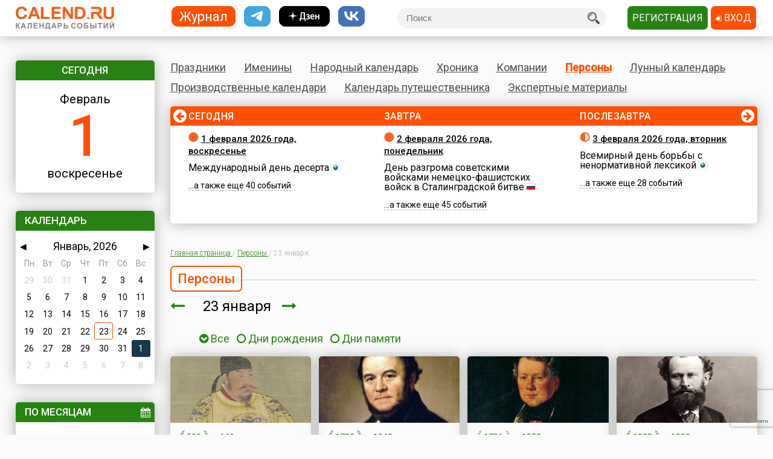

--- FILE ---
content_type: text/html; charset=utf-8
request_url: https://www.calend.ru/persons/1-23/
body_size: 21533
content:
<!DOCTYPE HTML><html><head><meta http-equiv="Content-Type" content="text/html; charset=utf-8"><meta name="viewport" content="width=device-width, initial-scale=1.0, user-scalable=yes"><meta name="apple-itunes-app" content="app-id=403699635, affiliate-data=at=10lsL7&ct=calend_tag"><meta name="description" content="Кто родился 23 января, кто умер 23 января"/><meta property="og:description" content="Кто родился 23 января, кто умер 23 января"/><meta property="og:image" content="https://www.calend.ru/images/logo_square.png"/><meta property="og:url" content="https://www.calend.ru/persons/1-23/?fb"/><meta property="og:title" content="Кто родился 23 января, кто умер 23 января"/><meta property="og:type" content="website"/><meta property="og:site_name" content="Calend.ru"/><meta property="fb:app_id" content="1297918300308542" /><meta property="og:locale" content="ru_RU"><meta name="viewport" content="width=device-width, initial-scale=1.0"><link rel="amphtml" href="https://amp.calend.ru/persons/1-23/"><link rel="canonical" href="https://www.calend.ru/persons/1-23/"/><title>Кто родился 23 января, кто умер 23 января</title><link rel="SHORTCUT ICON" href="https://www.calend.ru/img/site2/favicon.ico"/><link href="https://fonts.googleapis.com/css?family=Roboto:300,400,500&amp;subset=cyrillic" rel="stylesheet"><link rel="stylesheet" href="/css/flag-icon.min.css" type="text/css"/><link rel="stylesheet" href="/css/font-awesome.min.css"/><link rel="stylesheet" href="/css/pickmeup.css" type="text/css"/><link rel="stylesheet" href="/css/main.css?14" type="text/css"/><link rel="stylesheet" href="/css/responsive.css?5" type="text/css"/><link rel="stylesheet" media="print" href="/css/print.css" type="text/css"/><script type="text/javascript" src="https://code.jquery.com/jquery-latest.min.js"></script><script type="text/javascript" src="https://code.jquery.com/jquery-migrate-1.4.1.min.js"></script><script type="text/javascript" src="/js/pickmeup.js"></script><script type="text/javascript" src="/js/custom.js?3"></script><script type="text/javascript" src="/js/build_blocks.js"></script><script type="text/javascript" src="//an.yandex.ru/system/context.js"></script><script src="https://yastatic.net/pcode/adfox/loader.js" crossorigin="anonymous"></script><script src="/js/social-likes.min.js"></script> <script type="text/javascript">
      addEventListener('DOMContentLoaded', function () {
          pickmeup('#calendar', {
              flat: true,
              select_year: false,
              locale: 'ru',
              //min: ,
              //max: ,

                                          current: '23-1-2026',
              render: function(date) {
                  if ('23-1-2026' == date.getDate() + "-" + (date.getMonth() + 1) + "-" + date.getFullYear()) {
                      
                      return {class_name: 'pmu-active'};
                  }
                  return {};
                  
              }
                      });
          if(document.getElementById("calendar")){
              document.getElementById("calendar").addEventListener("pickmeup-change", function (e) {
                  var date = e.detail.date;
                  var module = "persons";
                  if (module == "") module = "day";
                  var path = "";
                  if (module == "moon") {
                      path = "/" + module + "/" + date.getFullYear() + "-" + (date.getMonth() + 1) + "-" + date.getDate() + "/";
                  } else {
                      path = "/" + module + "/" + (date.getMonth() + 1) + "-" + date.getDate() + "/";
                  }
                  window.location = path;
              });
          }
      });
      function checkuri() {
          var a = document.location.toString().split('#');
          var h = a[1];
          if (h && h.indexOf('script') > 1) {
              window.location = a[0];
          }
      }
  </script> <script type="text/javascript" src="/js/lang/ru.js"></script><script type="text/javascript" src="/js/only/unauth.js?v=2"></script><LINK title="Праздники" href="https://www.calend.ru/rss/today-holidays.rss" type=application/rss+xmlrel=alternate><LINK title="Именины" href="https://www.calend.ru/rss/today-names.rss" type=application/rss+xml rel=alternate><LINK title="Хроника" href="https://www.calend.ru/rss/today-events.rss" type=application/rss+xmlrel=alternate><LINK title="Дни городов" href="https://www.calend.ru/rss/today-citydays.rss" type=application/rss+xmlrel=alternate> <script src='https://www.google.com/recaptcha/api.js' async defer></script> <div class="ad_block"> </div> <div class="ad_block"> <script>window.yaContextCb=window.yaContextCb||[]</script> <script src="https://yandex.ru/ads/system/context.js" async></script> <script async type='text/javascript' src='//s.luxcdn.com/t/218553/360_light.js'></script> </div> </head> <body onload="checkuri();" > <div class="ad_block"> <script class='__lxGc__' type='text/javascript'>((__lxGc__=window.__lxGc__||{'s':{},'b':0})['s']['_218553']=__lxGc__['s']['_218553']||{'b':{}})['b']['_705809']={'i':__lxGc__.b++};</script> <script class='__lxGc__' type='text/javascript'>((__lxGc__=window.__lxGc__||{'s':{},'b':0})['s']['_218553']=__lxGc__['s']['_218553']||{'b':{}})['b']['_681845']={'i':__lxGc__.b++};</script> <script class='__lxGc__' type='text/javascript'>((__lxGc__=window.__lxGc__||{'s':{},'b':0})['s']['_218553']=__lxGc__['s']['_218553']||{'b':{}})['b']['_714124']={'i':__lxGc__.b++};</script> <script class='__lxGc__' type='text/javascript'>((__lxGc__=window.__lxGc__||{'s':{},'b':0})['s']['_218553']=__lxGc__['s']['_218553']||{'b':{}})['b']['_712137']={'i':__lxGc__.b++};</script> </div> <!-- Yandex.Metrika counter --> <script type="text/javascript" > (function(m,e,t,r,i,k,a){m[i]=m[i]||function(){(m[i].a=m[i].a||[]).push(arguments)}; m[i].l=1*new Date(); for (var j = 0; j < document.scripts.length; j++) {if (document.scripts[j].src === r) { return; }} k=e.createElement(t),a=e.getElementsByTagName(t)[0],k.async=1,k.src=r,a.parentNode.insertBefore(k,a)}) (window, document, "script", "https://mc.yandex.ru/metrika/tag.js", "ym"); ym(14585941, "init", { clickmap:true, trackLinks:true, accurateTrackBounce:true }); </script> <noscript><div><img src="https://mc.yandex.ru/watch/14585941" style="position:absolute; left:-9999px;" alt="" /></div></noscript> <!-- /Yandex.Metrika counter --> <!-- Google tag (gtag.js) --> <script async src="https://www.googletagmanager.com/gtag/js?id=G-3NM56H915R"></script> <script>
        window.dataLayer = window.dataLayer || [];
        function gtag(){dataLayer.push(arguments);}
        gtag('js', new Date());

        gtag('config', 'G-3NM56H915R');
    </script> <div class="ad_block"> </div> <script type="text/javascript">
     window.vkAsyncInit = function () {
       VK.init({
         apiId: 2153155
       });
     };

     setTimeout(function () {
       var el = document.createElement("script");
       el.type = "text/javascript";
       el.src = "//vk.com/js/api/openapi.js";
       el.async = true;
       if (!document.getElementById("vk_api_transport") === null) {
         document.getElementById("vk_api_transport").appendChild(el);
       }
     }, 0);
   </script> <div class="wrapper"><div class="block sidebar" id="sidebar"> <div class="yearbook" style="display: none"> <ul class="twoColumns"><li><a href="/calendar/" class="year yearsSq">Журнал</a></li><li><a href="https://t.me/ru_calend" target="_blank" class="year yearsSq telegram" title="Телеграм-канал Calend.ru"></a></li><li><a href="https://dzen.ru/calend" target="_blank" class="year yearsSq dzen" title="Дзен-канал Calend.ru"></a></li><li><a href="https://vk.com/ru_calend" target="_blank" class="year yearsSq vk" title="Сообщество Calend.ru на VK"></a></li></ul> </div> <ul class="links" style="display: none"> <li><a href="/holidays/">Праздники</a></li><li><a href="/names/">Именины</a></li><li><a href="/narod/">Народный календарь</a></li><li><a href="/events/">Хроника</a></li><li><a href="/orgs/">Компании</a></li><li><a href="/persons/">Персоны</a></li><li><a href="/moon/">Лунный календарь</a></li><li><a href="/work/">Производственные календари</a></li><li><a href="/travel/">Календарь путешественника</a></li><li><a href="/articles/">Экспертные материалы</a></li> </ul> <div class="widget center dateWidget"> <div class="header bggreen">Сегодня</div> <a href="/day/2026-2-1/" style="text-decoration: none"> <span class="month">Февраль</span> <span class="date orange">1</span> <span class="week">воскресенье</span> </a> </div> <div class="widget calendar"> <div class="header bggreen" style="margin-bottom: 5px">Календарь</div> <div id="calendar"></div> </div> <div class="widget bymonthWidget"> <div class="header bggreen">По месяцам<i class="fa fa-calendar" aria-hidden="true"></i></div> <ul class="list"> <li class="twoColumnsGrid"> <p class="active"><a
              href="/persons/january/">Январь</a> 562</p> <p ><a
              href="/persons/february/">Февраль</a> 515</p> <p ><a
              href="/persons/march/">Март</a> 550</p> <p ><a
              href="/persons/april/">Апрель</a> 540</p> <p ><a
              href="/persons/may/">Май</a> 515</p> <p ><a
              href="/persons/june/">Июнь</a> 521</p> <p ><a
              href="/persons/july/">Июль</a> 576</p> <p ><a
              href="/persons/august/">Август</a> 503</p> <p ><a
              href="/persons/september/">Сентябрь</a> 495</p> <p ><a
              href="/persons/october/">Октябрь</a> 547</p> <p ><a
              href="/persons/november/">Ноябрь</a> 522</p> <p ><a
              href="/persons/december/">Декабрь</a> 596</p> </li> </ul> </div> <div class="widget moonWidget hidden"> <div class="header bggreen">Лунный цикл</div> <ul class="list moonWidget"> <li> <img src="https://www.calend.ru/img/moon/moon-full.gif" width="17" height="16" title="Полная луна" alt="Полная луна"> <p><a href="/moon/2026-02-01/"><strong>Сегодня </strong></a> до 16:09  <a href="/moon/14/">четырнадцатый</a> день лунного цикла, после -  <a href="/moon/15/">пятнадцатый</a>. Данные приведены для временного пояса Москвы. Не&nbsp;забудьте сделать поправку для своего места проживания!</p> </li><li> <img src="https://www.calend.ru/img/moon/moon-full.gif" width="17" height="16" title="Полная луна" alt="Полная луна"> <p><a href="/moon/2026-02-02/"><strong>Завтра </strong></a> до 17:46  <a href="/moon/15/">пятнадцатый</a> день лунного цикла, после -  <a href="/moon/16/">шестнадцатый</a>. В 01-11 наступает полнолуние. Данные приведены для временного пояса Москвы. Не&nbsp;забудьте сделать поправку для своего места проживания!</p> </li> </ul> </div> <div class="widget broadcastWidget"> <div class="header bggreen">Рассылка<i class="fa fa-envelope" aria-hidden="true"></i></div> <span class="title big">Пр@здники и именины по&nbsp;e-mail!</span> <p>Подпишитесь на рассылку «Праздники и именины сегодня и завтра», и&nbsp;вы&nbsp;всегда будете в&nbsp;курсе, кого из&nbsp;друзей следует поздравлять!</p> <span class="subscribe"> <form id="sub_form" onsubmit="subscribe_me(); return false;"> <input type="text" name="email" id="email_uni" placeholder="Ваша эл. почта" /> <span style="color: #FF0000; display: none" id="email_error">Введите корректный email</span> <button class="btn bggreen g-recaptcha" id="buttonSubscribe" data-sitekey="6LfCqyErAAAAADQve6c4NgXPjoMNPVXMt4hUDSiT" data-callback="subscribe_me">Подписаться</button> </form> </span> <span class="small gray">Нажимая кнопку "Подписаться", вы подтверждаете согласие с&nbsp;<a href="/privacy_policy/">политикой конфиденциальности сайта</a>.</span><br /> </div> <script type="text/javascript">
	function subscribe_me() {
		grecaptcha.ready(function() {

			grecaptcha.execute()
				.then(function () {
					let token = grecaptcha.getResponse();
					let email = $('#email_uni').val();
					if (!validateEmail(email)) {
						$('#email_uni').css('color', '#FF0000');
						$('#email_error').show();
						return false;
					} else {
						$('#email_uni').css('color', '#000000')
						$('#email_error').hide();
					}
					
					let data = {email: email, invis: true, 'g-recaptcha-response': token};
					
					$.ajax({
						url: 'https://www.calend.ru/subscribe_uni/subscribe/',
						data: data,
						success: (function (data) {
							$('#email_place').text(email);
							$('.digestOverlay').show();
							setTimeout(() => {
								$('.digestOverlay').hide();
							}, 15000)
						})
					});

				});
		});
	}
	function validateEmail(email) {
		const emailPattern = /^[^\s@]+@[^\s@]+\.[^\s@]+$/;
		return emailPattern.test(email);
	}
</script> <div class="digestOverlay"> <div class="digestContainer"> <img class="digestLogo" src="https://www.calend.ru/images/logo.png" alt="Calend.ru"> <div class="digestBox"> <div class="digestClose" onclick="$('.digestOverlay').hide()"><i class="fa fa-times" aria-hidden="true"></i></div> <div class="digestTitle">Подтвердите подписку!</div> <img src="https://www.calend.ru/images/subs_1.svg" class="digestImage" alt="Спасибо за подписку!"> <p class="digestMessage">На&nbsp;вашу почту (<span id="email_place"></span>) было отправлено письмо со&nbsp;ссылкой подтверждения. Просто перейдите по&nbsp;ней!</p> <p class="digestMessage">Если письма нет&nbsp;&mdash; проверьте папку спам, возможно оно там.<br>Если письмо так и не&nbsp;пришло&nbsp;&mdash; <a href="https://www.calend.ru/contact/" title="Свяжитесь с нами">свяжитесь с&nbsp;нами</a>.</p> </div> </div> </div> <div class="widget apps"> <div class="header bggreen" style="margin-bottom: 10px;">Приложения<i class="fa fa-mobile"></i></div> <div class="center"> <!--<a href="https://play.google.com/store/apps/details?id=pro.medio.calend_common" title="Скачать из Google Play"><img src="/img/app_google_play.png" alt="Скачать из Google Play"></a>--> <a href="https://www.rustore.ru/catalog/app/pro.medio.calend_common" title="Скачайте из RuStore"><img
                    src="/img/app_rustore.png" alt="Скачайте из RuStore"></a> <a href="https://galaxystore.samsung.com/detail/pro.medio.calend_common" title="Приложение доступно в Galaxy Store"><img src="/img/app_galaxy_store.png" alt="Приложение доступно в Galaxy Store"></a> <a href="https://appgallery.huawei.com/app/C109543157" title="Откройте в AppGallery"><img
                    src="/img/app_huawei_appgallery.png" alt="Откройте в AppGallery"></a> <a href="https://global.app.mi.com/details?id=pro.medio.calend_common" title="Загрузить в GetApps"><img
                    src="/img/app_xiaomi_getapps.png" alt="Загрузить в GetApps"></a> </div> </div> </div><div class="block main"><div class="printable"><img src="/images/logo.png" alt="Calend.ru"><p>Адрес страницы: https://www.calend.ru/persons/1-23/</p></div><div class="mainMenu"> <ul class="links"> <li data-block-id="holidaysWidget" ><a href="/holidays/">Праздники</a><div class="widget popupMenu"></div></li><li ><a href="/names/">Именины</a><div class="popupMenu"></div></li><li ><a href="/narod/">Народный календарь</a><div class="popupMenu"></div></li><li ><a href="/events/">Хроника</a><div class="popupMenu"></div></li><li ><a href="/orgs/">Компании</a></li><li class="active"><a href="/persons/">Персоны</a></li><li data-block-id="moonWidget" ><a href="/moon/">Лунный календарь</a><div class="popupMenu"></div></li><li ><a href="/work/">Производственные календари</a><div class="popupMenu"></div></li><li ><a href="/travel/">Календарь путешественника</a><div class="popupMenu"></div></li><li ><a href="/articles/">Экспертные материалы</a><div class="popupMenu"></div></li> </ul> </div><!-- mainmenu --> <div class="widget holidaysWidget hidden"> <div class="header bggreen">Праздники <i class="fa fa-birthday-cake" aria-hidden="true"></i></div> <ul class="list"> <li> <span class="title big">Государственные </span> <p><img border="0" width="16" height="11" src="https://www.calend.ru/img/types/1.gif">&nbsp;<a href="/holidays/russtate/">Россия</a></p> <p><img border="0" width="16" height="11" src="https://www.calend.ru/img/types/7.gif">&nbsp;<a href="/holidays/belorus/">Беларусь</a></p> <p><img border="0" width="16" height="11" src="https://www.calend.ru/img/types/98.gif">&nbsp;<a href="/holidays/abkhazia/">Абхазия</a></p> <p><img border="0" width="16" height="11" src="https://www.calend.ru/img/types/20.gif">&nbsp;<a href="/holidays/australia/">Австралия</a></p> <p><img border="0" width="16" height="11" src="https://www.calend.ru/img/types/36.gif">&nbsp;<a href="/holidays/austria/">Австрия</a></p> <p><img border="0" width="16" height="11" src="https://www.calend.ru/img/types/50.gif">&nbsp;<a href="/holidays/azerbaijan/">Азербайджан</a></p> <p><img border="0" width="16" height="11" src="https://www.calend.ru/img/types/69.gif">&nbsp;<a href="/holidays/albania/">Албания</a></p> <p><img border="0" width="16" height="11" src="https://www.calend.ru/img/types/85.gif">&nbsp;<a href="/holidays/argentina/">Аргентина</a></p> <p><img border="0" width="16" height="11" src="https://www.calend.ru/img/types/17.gif">&nbsp;<a href="/holidays/armenia/">Армения</a></p> <p><img border="0" width="16" height="11" src="https://www.calend.ru/img/types/101.gif">&nbsp;<a href="/holidays/bahamas/">Багамы</a></p> <p><img border="0" width="16" height="11" src="https://www.calend.ru/img/types/83.gif">&nbsp;<a href="/holidays/belgium/">Бельгия</a></p> <p><img border="0" width="16" height="11" src="https://www.calend.ru/img/types/43.gif">&nbsp;<a href="/holidays/bulgaria/">Болгария</a></p> <p><img border="0" width="16" height="11" src="https://www.calend.ru/img/types/78.gif">&nbsp;<a href="/holidays/bosnia/">Босния</a></p> <p><img border="0" width="16" height="11" src="https://www.calend.ru/img/types/48.gif">&nbsp;<a href="/holidays/brasil/">Бразилия</a></p> <p><img border="0" width="16" height="11" src="https://www.calend.ru/img/types/19.gif">&nbsp;<a href="/holidays/greatbritan/">Великобритания</a></p> <p><img border="0" width="16" height="11" src="https://www.calend.ru/img/types/52.gif">&nbsp;<a href="/holidays/hungary/">Венгрия</a></p> <p><img border="0" width="16" height="11" src="https://www.calend.ru/img/types/80.gif">&nbsp;<a href="/holidays/vietnam/">Вьетнам</a></p> <p><img border="0" width="16" height="11" src="https://www.calend.ru/img/types/18.gif">&nbsp;<a href="/holidays/germany/">Германия</a></p> <p><img border="0" width="16" height="11" src="https://www.calend.ru/img/types/46.gif">&nbsp;<a href="/holidays/greece/">Греция</a></p> <p><img border="0" width="16" height="11" src="https://www.calend.ru/img/types/34.gif">&nbsp;<a href="/holidays/georgia/">Грузия</a></p> <p><img border="0" width="16" height="11" src="https://www.calend.ru/img/types/51.gif">&nbsp;<a href="/holidays/denmark/">Дания</a></p> <p><img border="0" width="16" height="11" src="https://www.calend.ru/img/types/89.gif">&nbsp;<a href="/holidays/egypt/">Египет</a></p> <p><img border="0" width="16" height="11" src="https://www.calend.ru/img/types/93.gif">&nbsp;<a href="/holidays/zimbabwe/">Зимбабве</a></p> <p><img border="0" width="16" height="11" src="https://www.calend.ru/img/types/198.gif">&nbsp;<a href="/holidays/Israel/">Израиль</a></p> <p><img border="0" width="16" height="11" src="https://www.calend.ru/img/types/41.gif">&nbsp;<a href="/holidays/india/">Индия</a></p> <p><img border="0" width="16" height="11" src="https://www.calend.ru/img/types/192.gif">&nbsp;<a href="/holidays/iordan/">Иордания</a></p> <p><img border="0" width="16" height="11" src="https://www.calend.ru/img/types/67.gif">&nbsp;<a href="/holidays/irland/">Ирландия</a></p> <p><img border="0" width="16" height="11" src="https://www.calend.ru/img/types/42.gif">&nbsp;<a href="/holidays/iceland/">Исландия</a></p> <p><img border="0" width="16" height="11" src="https://www.calend.ru/img/types/29.gif">&nbsp;<a href="/holidays/spain/">Испания</a></p> <p><img border="0" width="16" height="11" src="https://www.calend.ru/img/types/28.gif">&nbsp;<a href="/holidays/italy/">Италия</a></p> <p><img border="0" width="16" height="11" src="https://www.calend.ru/img/types/8.gif">&nbsp;<a href="/holidays/kazahstan/">Казахстан</a></p> <p><img border="0" width="16" height="11" src="https://www.calend.ru/img/types/75.gif">&nbsp;<a href="/holidays/cameroon/">Камерун</a></p> <p><img border="0" width="16" height="11" src="https://www.calend.ru/img/types/24.gif">&nbsp;<a href="/holidays/canada/">Канада</a></p> <p><img border="0" width="16" height="11" src="https://www.calend.ru/img/types/74.gif">&nbsp;<a href="/holidays/kipr/">Кипр</a></p> <p><img border="0" width="16" height="11" src="https://www.calend.ru/img/types/21.gif">&nbsp;<a href="/holidays/china/">Китай</a></p> <p><img border="0" width="16" height="11" src="https://www.calend.ru/img/types/194.gif">&nbsp;<a href="/holidays/komy/">Коми</a></p> <p><img border="0" width="16" height="11" src="https://www.calend.ru/img/types/87.gif">&nbsp;<a href="/holidays/costarica/">Коста-Рика</a></p> <p><img border="0" width="16" height="11" src="https://www.calend.ru/img/types/68.gif">&nbsp;<a href="/holidays/cuba/">Куба</a></p> <p><img border="0" width="16" height="11" src="https://www.calend.ru/img/types/56.gif">&nbsp;<a href="/holidays/kuwait/">Кувейт</a></p> <p><img border="0" width="16" height="11" src="https://www.calend.ru/img/types/31.gif">&nbsp;<a href="/holidays/kirgistan/">Кыргызстан</a></p> <p><img border="0" width="16" height="11" src="https://www.calend.ru/img/types/86.gif">&nbsp;<a href="/holidays/laos/">Лаос</a></p> <p><img border="0" width="16" height="11" src="https://www.calend.ru/img/types/11.gif">&nbsp;<a href="/holidays/latvia/">Латвия</a></p> <p><img border="0" width="16" height="11" src="https://www.calend.ru/img/types/71.gif">&nbsp;<a href="/holidays/lebanon/">Ливан</a></p> <p><img border="0" width="16" height="11" src="https://www.calend.ru/img/types/10.gif">&nbsp;<a href="/holidays/litva/">Литва</a></p> <p><img border="0" width="16" height="11" src="https://www.calend.ru/img/types/44.gif">&nbsp;<a href="/holidays/luxemburg/">Люксембург</a></p> <p><img border="0" width="16" height="11" src="https://www.calend.ru/img/types/94.gif">&nbsp;<a href="/holidays/madagascar/">Мадагаскар</a></p> <p><img border="0" width="16" height="11" src="https://www.calend.ru/img/types/88.gif">&nbsp;<a href="/holidays/macedonia/">Македония</a></p> <p><img border="0" width="16" height="11" src="https://www.calend.ru/img/types/45.gif">&nbsp;<a href="/holidays/mexico/">Мексика</a></p> <p><img border="0" width="16" height="11" src="https://www.calend.ru/img/types/25.gif">&nbsp;<a href="/holidays/moldova/">Молдова</a></p> <p><img border="0" width="16" height="11" src="https://www.calend.ru/img/types/100.gif">&nbsp;<a href="/holidays/nigeria/">Нигерия</a></p> <p><img border="0" width="16" height="11" src="https://www.calend.ru/img/types/32.gif">&nbsp;<a href="/holidays/holland/">Нидерланды</a></p> <p><img border="0" width="16" height="11" src="https://www.calend.ru/img/types/170.gif">&nbsp;<a href="/holidays/newzealand/">Новая Зеландия</a></p> <p><img border="0" width="16" height="11" src="https://www.calend.ru/img/types/39.gif">&nbsp;<a href="/holidays/norway/">Норвегия</a></p> <p><img border="0" width="16" height="11" src="https://www.calend.ru/img/types/95.gif">&nbsp;<a href="/holidays/panama/">Панама</a></p> <p><img border="0" width="16" height="11" src="https://www.calend.ru/img/types/92.gif">&nbsp;<a href="/holidays/peru/">Перу</a></p> <p><img border="0" width="16" height="11" src="https://www.calend.ru/img/types/38.gif">&nbsp;<a href="/holidays/poland/">Польша</a></p> <p><img border="0" width="16" height="11" src="https://www.calend.ru/img/types/37.gif">&nbsp;<a href="/holidays/portugal/">Португалия</a></p> <p><img border="0" width="16" height="11" src="https://www.calend.ru/img/types/49.gif">&nbsp;<a href="/holidays/rumania/">Румыния</a></p> <p><img border="0" width="16" height="11" src="https://www.calend.ru/img/types/14.gif">&nbsp;<a href="/holidays/usa/">США</a></p> <p><img border="0" width="16" height="11" src="https://www.calend.ru/img/types/40.gif">&nbsp;<a href="/holidays/serbia/">Сербия</a></p> <p><img border="0" width="16" height="11" src="https://www.calend.ru/img/types/193.gif">&nbsp;<a href="/holidays/syria/">Сирия</a></p> <p><img border="0" width="16" height="11" src="https://www.calend.ru/img/types/97.gif">&nbsp;<a href="/holidays/slovakia/">Словакия</a></p> <p><img border="0" width="16" height="11" src="https://www.calend.ru/img/types/81.gif">&nbsp;<a href="/holidays/slovenia/">Словения</a></p> <p><img border="0" width="16" height="11" src="https://www.calend.ru/img/types/62.gif">&nbsp;<a href="/holidays/tadjikistan/">Таджикистан</a></p> <p><img border="0" width="16" height="11" src="https://www.calend.ru/img/types/65.gif">&nbsp;<a href="/holidays/thailand/">Таиланд</a></p> <p><img border="0" width="16" height="11" src="https://www.calend.ru/img/types/58.gif">&nbsp;<a href="/holidays/tunis/">Тунис</a></p> <p><img border="0" width="16" height="11" src="https://www.calend.ru/img/types/9.gif">&nbsp;<a href="/holidays/turkmen/">Туркменистан</a></p> <p><img border="0" width="16" height="11" src="https://www.calend.ru/img/types/33.gif">&nbsp;<a href="/holidays/turkish/">Турция</a></p> <p><img border="0" width="16" height="11" src="https://www.calend.ru/img/types/16.gif">&nbsp;<a href="/holidays/uzbekistan/">Узбекистан</a></p> <p><img border="0" width="16" height="11" src="https://www.calend.ru/img/types/6.gif">&nbsp;<a href="/holidays/ukraine/">Украина</a></p> <p><img border="0" width="16" height="11" src="https://www.calend.ru/img/types/30.gif">&nbsp;<a href="/holidays/finlandia/">Финляндия</a></p> <p><img border="0" width="16" height="11" src="https://www.calend.ru/img/types/27.gif">&nbsp;<a href="/holidays/france/">Франция</a></p> <p><img border="0" width="16" height="11" src="https://www.calend.ru/img/types/76.gif">&nbsp;<a href="/holidays/croatia/">Хорватия</a></p> <p><img border="0" width="16" height="11" src="https://www.calend.ru/img/types/77.gif">&nbsp;<a href="/holidays/montenegro/">Черногория</a></p> <p><img border="0" width="16" height="11" src="https://www.calend.ru/img/types/23.gif">&nbsp;<a href="/holidays/chech/">Чехия</a></p> <p><img border="0" width="16" height="11" src="https://www.calend.ru/img/types/96.gif">&nbsp;<a href="/holidays/switzerland/">Швейцария</a></p> <p><img border="0" width="16" height="11" src="https://www.calend.ru/img/types/47.gif">&nbsp;<a href="/holidays/sweden/">Швеция</a></p> <p><img border="0" width="16" height="11" src="https://www.calend.ru/img/types/91.gif">&nbsp;<a href="/holidays/ecuador/">Эквадор</a></p> <p><img border="0" width="16" height="11" src="https://www.calend.ru/img/types/26.gif">&nbsp;<a href="/holidays/estonia/">Эстония</a></p> <p><img border="0" width="16" height="11" src="https://www.calend.ru/img/types/84.gif">&nbsp;<a href="/holidays/ethiopia/">Эфиопия</a></p> <p><img border="0" width="16" height="11" src="https://www.calend.ru/img/types/35.gif">&nbsp;<a href="/holidays/southkorea/">Южная Корея</a></p> <p><img border="0" width="16" height="11" src="https://www.calend.ru/img/types/99.gif">&nbsp;<a href="/holidays/southossetia/">Южная Осетия</a></p> <p><img border="0" width="16" height="11" src="https://www.calend.ru/img/types/90.gif">&nbsp;<a href="/holidays/jamaica/">Ямайка</a></p> <p><img border="0" width="16" height="11" src="https://www.calend.ru/img/types/22.gif">&nbsp;<a href="/holidays/japan/">Япония</a></p> <span class="showAll"><span class="dashed brief">Все государства</span><span
        class="dashed opened">Свернуть</span></span> </li><li> <span class="title big">Религиозные</span> <p> <img border="0" width="16" height="11" src="https://www.calend.ru/img/types/2.gif">&nbsp;
      <a href="/holidays/orthodox/">Православные</a> </p> <p> <img border="0" width="16" height="11" src="https://www.calend.ru/img/types/3.gif">&nbsp;
      <a href="/holidays/katolic/">Католические</a> </p> <p> <img border="0" width="16" height="11" src="https://www.calend.ru/img/types/63.gif">&nbsp;
      <a href="/holidays/evangelical/">Лютеранские</a> </p> <p> <img border="0" width="16" height="11" src="https://www.calend.ru/img/types/5.gif">&nbsp;
      <a href="/holidays/islam/">Мусульманские</a> </p> <p> <img border="0" width="16" height="11" src="https://www.calend.ru/img/types/4.gif">&nbsp;
      <a href="/holidays/jew/">Иудейские</a> </p> <p> <img border="0" width="16" height="11" src="https://www.calend.ru/img/types/59.gif">&nbsp;
      <a href="/holidays/buddhism/">Буддийские</a> </p> <p> <img border="0" width="16" height="11" src="https://www.calend.ru/img/types/70.gif">&nbsp;
      <a href="/holidays/hinduism/">Индуизм</a> </p> <p> <img border="0" width="16" height="11" src="https://www.calend.ru/img/types/53.gif">&nbsp;
      <a href="/holidays/bahai/">Бахаи</a> </p> <p> <img border="0" width="16" height="11" src="https://www.calend.ru/img/types/72.gif">&nbsp;
      <a href="/holidays/zoroastrianism/">Зороастризм</a> </p> <p> <img border="0" width="16" height="11" src="https://www.calend.ru/img/types/55.gif">&nbsp;
      <a href="/holidays/slav/">Славянские</a> </p> <p> <img border="0" width="16" height="11" src="https://www.calend.ru/img/types/64.gif">&nbsp;
      <a href="/holidays/pagan/">Языческие</a> </p> <span class="showAll"><span class="dashed brief">Все религии</span><span class="dashed opened">Свернуть</span></span> </li><li> <span class="title big">По категориям</span> <p> <a href="/holidays/prof/">Профессиональные</a> </p> <p> <a href="/holidays/wholeworld/">Международные</a> </p> <p> <a href="/holidays/un/">ООН</a> </p> <p> <a href="/holidays/comm/">Деловые</a> </p> <p> <a href="/holidays/dvsr/">Дни воинской славы России</a> </p> <p> <a href="/holidays/army/">Армейские</a> </p> <p> <a href="/holidays/grand/">Величественные</a> </p> <p> <a href="/holidays/ww/">ВОВ</a> </p> <p> <a href="/holidays/water/">Водные</a> </p> <p> <a href="/holidays/eat/">Гастрономические</a> </p> <p> <a href="/holidays/child/">Детские</a> </p> <p> <a href="/holidays/icons/">В честь икон</a> </p> <p> <a href="/holidays/Saints/">Дни памяти святых</a> </p> <p> <a href="/holidays/constitution/">Конституционные</a> </p> <p> <a href="/holidays/culture/">Культурные</a> </p> <p> <a href="/holidays/media/">Масс-медийные</a> </p> <p> <a href="/holidays/youth/">Молодежные</a> </p> <p> <a href="/holidays/science/">Научно-технические</a> </p> <p> <a href="/holidays/independent/">Независимые</a> </p> <p> <a href="/holidays/unusual/">Необычные</a> </p> <p> <a href="/holidays/nature/">Природные</a> </p> <p> <a href="/holidays/medical/">Медицинские</a> </p> <p> <a href="/holidays/fasting/">Посты</a> </p> <p> <a href="/holidays/family/">Семейные</a> </p> <p> <a href="/holidays/network/">Сетевые</a> </p> <p> <a href="/holidays/glory/">Славные</a> </p> <p> <a href="/holidays/sport/">Спортивные</a> </p> <p> <a href="/holidays/championship/">Турниры</a> </p> <p> <a href="/holidays/creative/">Творческие</a> </p> <p> <a href="/holidays/teacher/">Учительские</a> </p> <p> <a href="/holidays/festival/">Фестивали</a> </p> <p> <a href="/holidays/finance/">Финансовые</a> </p> <p> <a href="/holidays/navy/">Флотские</a> </p> <p> <a href="/holidays/ecology/">Экологические</a> </p> <p> <a href="/holidays/law/">Юридические</a> </p> <p> <a href="/holidays/language/">Языковые</a> </p> <span class="showAll"><span class="dashed brief">Все категории</span><span
        class="dashed opened">Свернуть</span></span> </li> </ul> </div> <div class="timeline"> <span class="bgorange"></span> <ul class="fortnite" data-current="0" data-count="3"> <li id="day_2026-2-1" data-block-id="div_2026-2-1"> <span class="header">Сегодня</span> <span class="title date"><img src="https://www.calend.ru/img/moon/moon-full.gif" width="17" height="16" title="Полная луна" alt="Полная луна"> <a href="/day/2026-2-1/" rel="nofollow">1 февраля 2026 года, воскресенье</a></span> <div class="wrapIn"> <p> <a href="/holidays/0/0/3612/">Международный день десерта</a> <img border="0" width="16" height="11" src="https://www.calend.ru/img/types/15.gif"> </p> <p> <span class="dashed">...а также еще&nbsp;40&nbsp;событий</span> </p> </div> </li><li id="day_2026-2-2" data-block-id="div_2026-2-2"> <span class="header">Завтра</span> <span class="title date"><img src="https://www.calend.ru/img/moon/moon-full.gif" width="17" height="16" title="Полная луна" alt="Полная луна"> <a href="/day/2026-2-2/" rel="nofollow">2 февраля 2026 года, понедельник</a></span> <div class="wrapIn"> <p> <a href="/holidays/0/0/1869/">День разгрома советскими войсками немецко-фашистских войск в Сталинградской битве</a> <img border="0" width="16" height="11" src="https://www.calend.ru/img/types/1.gif"> </p> <p> <span class="dashed">...а также еще&nbsp;45&nbsp;событий</span> </p> </div> </li><li id="day_2026-2-3" data-block-id="div_2026-2-3"> <span class="header">Послезавтра</span> <span class="title date"><img src="https://www.calend.ru/img/moon/moon-ungrowing.gif" width="17" height="16" title="Убывающая луна" alt="Убывающая луна" > <a href="/day/2026-2-3/" rel="nofollow">3 февраля 2026 года, вторник</a></span> <div class="wrapIn"> <p> <a href="/holidays/0/0/3776/">Всемирный день борьбы с ненормативной лексикой</a> <img border="0" width="16" height="11" src="https://www.calend.ru/img/types/15.gif"> </p> <p> <span class="dashed">...а также еще&nbsp;28&nbsp;событий</span> </p> </div> </li> </ul> <ul class="arrows"> <li class="left"><i class="fa fa-arrow-left" aria-hidden="true"></i></li><li class="right"><i class="fa fa-arrow-right" aria-hidden="true"></i></li> </ul> </div> <div id="popup_timeline"> <div class="widget hidden div_2026-2-1" id="div_2026-2-1"> <div class="timelineDayClose mobile_only" style="float: right"><a href="javascript:void(0)"><img src="/images/close.png" width="22" height="22" /></a></div> <span class="title date" style="padding: 0; margin-left: 0"><img src="https://www.calend.ru/img/moon/moon-full.gif" width="17" height="16" title="Полная луна" alt="Полная луна"> <a href="/day/2026-2-1/" rel="nofollow">1 февраля 2026 года, воскресенье</a></span> <p> <a href="/holidays/0/0/3612/">Международный день десерта</a> <img border="0" width="16" height="11" src="https://www.calend.ru/img/types/15.gif"> </p> <a href="/holidays/2026-2-1/" class="subtitle green">Праздники</a> <p> <p> <a href="/holidays/0/0/3424/">Всемирный день хиджаба</a> <img border="0" width="16" height="11" src="https://www.calend.ru/img/types/15.gif"> </p> <p> <a href="/holidays/0/0/2578/">День интронизации Святейшего Патриарха Московского и всея Руси Кирилла</a> <img border="0" width="16" height="11" src="https://www.calend.ru/img/types/2.gif"> </p> <p> <a href="/holidays/0/0/3425/">День работника лифтового хозяйства в России</a> <img border="0" width="16" height="11" src="https://www.calend.ru/img/types/1.gif"> </p> <p> <a href="/holidays/2026-2-1/" style="font-style: italic; color: rgba(255, 100, 0, 1) ">Все праздники
          в этот
          день</a> </p> <p><strong>В народном календаре</strong> <a href="/narod/6443/">Макарьев день, Макар – весноуказчик</a> </p> <p><a href="/names/2026-2-1/" class="subtitle green" style="display: inline">Именины</a> <a href="/names/0/0/15/">Арсений</a>,           
      <a href="/names/0/0/65/">Ефим</a>,           
      <a href="/names/0/0/98/">Марк</a>,           
      <a href="/names/0/0/154/">Федор</a>,           
      <a href="/names/0/0/114/">Николай</a>,           
      <a href="/names/0/0/95/">Макар</a>,           
      <a href="/names/0/0/11/">Антон</a>,           
      <a href="/names/0/0/125/">Петр</a> </p> <p><a href="/events/2026-2-1/" class="subtitle green">Хроника
            (6)</a></p> <p><a href="/persons/2026-2-1/" class="subtitle green">Персоны дня
        (19)</a></p> </div> <div class="widget hidden div_2026-2-2" id="div_2026-2-2"> <div class="timelineDayClose mobile_only" style="float: right"><a href="javascript:void(0)"><img src="/images/close.png" width="22" height="22" /></a></div> <span class="title date" style="padding: 0; margin-left: 0"><img src="https://www.calend.ru/img/moon/moon-full.gif" width="17" height="16" title="Полная луна" alt="Полная луна"> <a href="/day/2026-2-2/" rel="nofollow">2 февраля 2026 года, понедельник</a></span> <p> <a href="/holidays/0/0/1869/">День разгрома советскими войсками немецко-фашистских войск в Сталинградской битве</a> <img border="0" width="16" height="11" src="https://www.calend.ru/img/types/1.gif"> </p> <a href="/holidays/2026-2-2/" class="subtitle green">Праздники</a> <p> <p> <a href="/holidays/0/0/3863/">День дефектоскописта в России</a> <img border="0" width="16" height="11" src="https://www.calend.ru/img/types/1.gif"> </p> <p> <a href="/holidays/0/0/1868/">Всемирный день водно-болотных угодий</a> <img border="0" width="16" height="11" src="https://www.calend.ru/img/types/79.gif"> </p> <p> <a href="/holidays/0/0/3719/">День ездовых собак</a> <img border="0" width="16" height="11" src="https://www.calend.ru/img/types/15.gif"> </p> <p> <a href="/holidays/2026-2-2/" style="font-style: italic; color: rgba(255, 100, 0, 1) ">Все праздники
          в этот
          день</a> </p> <p><strong>В народном календаре</strong> <a href="/narod/6444/">Ефимов день</a> </p> <p><a href="/names/2026-2-2/" class="subtitle green" style="display: inline">Именины</a> <a href="/names/0/0/281/">Римма</a>,           
      <a href="/names/0/0/234/">Инна</a>,           
      <a href="/names/0/0/87/">Лев</a>,           
      <a href="/names/0/0/122/">Павел</a>,           
      <a href="/names/0/0/66/">Захар</a> </p> <p><a href="/events/2026-2-2/" class="subtitle green">Хроника
            (8)</a></p> </div> <div class="widget hidden div_2026-2-3" id="div_2026-2-3"> <div class="timelineDayClose mobile_only" style="float: right"><a href="javascript:void(0)"><img src="/images/close.png" width="22" height="22" /></a></div> <span class="title date" style="padding: 0; margin-left: 0"><img src="https://www.calend.ru/img/moon/moon-ungrowing.gif" width="17" height="16" title="Убывающая луна" alt="Убывающая луна" > <a href="/day/2026-2-3/" rel="nofollow">3 февраля 2026 года, вторник</a></span> <p> <a href="/holidays/0/0/3776/">Всемирный день борьбы с ненормативной лексикой</a> <img border="0" width="16" height="11" src="https://www.calend.ru/img/types/15.gif"> </p> <a href="/holidays/2026-2-3/" class="subtitle green">Праздники</a> <p> <p> <a href="/holidays/0/0/3864/">Международный день женщины-врача</a> <img border="0" width="16" height="11" src="https://www.calend.ru/img/types/15.gif"> </p> <p> <a href="/holidays/0/0/2052/">День основания Коммунистической партии Вьетнама</a> <img border="0" width="16" height="11" src="https://www.calend.ru/img/types/80.gif"> </p> <p> <a href="/holidays/0/0/3343/">Национальный день морковного торта в США</a> <img border="0" width="16" height="11" src="https://www.calend.ru/img/types/14.gif"> </p> <p><strong>В народном календаре</strong> <a href="/narod/6445/">Максимов день, Максим – утешитель</a> </p> <p><a href="/names/2026-2-3/" class="subtitle green" style="display: inline">Именины</a> <a href="/names/0/0/179/">Анастасия</a>,           
      <a href="/names/0/0/169/">Агния</a>,           
      <a href="/names/0/0/61/">Евгений</a>,           
      <a href="/names/0/0/96/">Максим</a>,           
      <a href="/names/0/0/72/">Илья</a>,           
      <a href="/names/0/0/68/">Иван</a> </p> <p><a href="/events/2026-2-3/" class="subtitle green">Хроника
            (5)</a></p> </div> </div><div class="ad_block"> </div> <div class="content wide"> <div class="breadcrumbs"> <span itemscope itemtype="https://schema.org/BreadcrumbList"> <span itemprop="itemListElement" itemscope itemtype="https://schema.org/ListItem"> <a href="/" itemprop="item"> <span itemprop="name">Главная страница</span> </a> /
                              <meta itemprop="position" content="1"> </span> <span itemprop="itemListElement" itemscope itemtype="https://schema.org/ListItem"> <a href="/persons/" itemprop="item"> <span itemprop="name">Персоны</span> </a> /
                              <meta itemprop="position" content="2"> </span> <span itemprop="itemListElement" itemscope itemtype="https://schema.org/ListItem"> <span itemprop="name">23 января</span> <a itemprop="item" href="https://www.calend.ru/persons/1-23/"></a> <meta itemprop="position" content="3"> </span> </span> </div> <h1><span class="btntitle bgorange">Персоны</span></h1> <span class="hr wh1"></span> <div class="persons"> <h2><a href="/persons/1-22/" title="22 января"> <i class="fa fa-long-arrow-left" aria-hidden="true"></i></a>

&nbsp;&nbsp;&nbsp;
23 января&nbsp;&nbsp;&nbsp;<a href="/persons/1-24/" title="24 января"><i class="fa fa-long-arrow-right" aria-hidden="true"></i></a> </h2> <div class="block switcher" style="font-size: 18px"> <a href="javascript:void(0)" onclick="toggle_state('', this);"><i class="fa fa-circle-o hidden" aria-hidden="true"></i> <i class="fa fa-chevron-circle-down" aria-hidden="true"></i> Все</a>&nbsp;&nbsp;
  <a href="javascript:void(0)" onclick="toggle_state('birth', this);"><i class="fa fa-circle-o" aria-hidden="true"></i> <i class="fa fa-chevron-circle-down hidden" aria-hidden="true"></i> Дни рождения</a>&nbsp;&nbsp;
  <a href="javascript:void(0)" onclick="toggle_state('mourn', this);"><i class="fa fa-circle-o" aria-hidden="true"></i> <i class="fa fa-chevron-circle-down hidden" aria-hidden="true"></i> Дни памяти</a> </div> <script type="text/javascript">
  
  function toggle_state(type, el) {
      if(type == "") {
          $(".itemsNet").children().show();
      } else {
          $(".itemsNet").children().hide();
          $("."+type).show();
      }
      $(el).siblings().children(".fa-chevron-circle-down").addClass('hidden');
      $(el).siblings().children(".fa-circle-o").removeClass('hidden');
      $(el).children(".fa-chevron-circle-down").removeClass('hidden');
      $(el).children(".fa-circle-o").addClass('hidden');

  }
  
</script> <ul class="itemsNet"> <li class="one-four birth"> <div class="image" style="background-image: url('https://www.calend.ru/img/content_persons/i0/219.jpg'); background-repeat: no-repeat;background-size: cover;"> <a href="https://www.calend.ru/persons/219/"><img src='https://www.calend.ru/img/content_persons/i0/219.jpg' alt='Тай Цзун (Фото: www.new.shuge.org, Музей императорского дворца, Тайвань, )'/></a></div> <span class="year_on_img ">599</span> <div class="caption"> <span class="year ">599</span> <span class="mdash">&nbsp;&mdash;&nbsp;</span><span class="year2 ">649</span> <span class="title"><a href="https://www.calend.ru/persons/219/">Тай Цзун</a> <br /><span>китайский император (626-649) династии Тан</span></span> <p class="descr descrFixed"><a href="https://www.calend.ru/persons/219/">Тай Цзун (Ли Шиминь, как его назвали при рождении) – могущественный китайский император династии Тан. Его основная заслуга – это формирование централизованного феодального государства в Китае и успешные завоевательные походы.Тай Цзун (кит. 太宗, имя при рождении — Ли Шиминь, кит. 李世民) родился 23 января 599 года и был сыном военачальника Ли Юань, служившего при императоре Ян Ди из династии Суй. 
...</a><span class="theFog"></span></p> </div> </li><li class="one-four birth"> <div class="image" style="background-image: url('https://www.calend.ru/img/content_persons/i1/1237.jpg'); background-repeat: no-repeat;background-size: cover;"> <a href="https://www.calend.ru/persons/1237/"><img src='https://www.calend.ru/img/content_persons/i1/1237.jpg' alt='Стендаль (Портрет работы О.Й. Сёдермарка, 1840, Версальский дворец, Франция, www.chateauversailles.fr, )'/></a></div> <span class="year_on_img ">1783</span> <div class="caption"> <span class="year ">1783</span> <span class="mdash">&nbsp;&mdash;&nbsp;</span><span class="year2 ">1842</span> <span class="title"><a href="https://www.calend.ru/persons/1237/">Стендаль</a> <br /><span>французский писатель</span></span> <p class="descr descrFixed"><a href="https://www.calend.ru/persons/1237/">Стендаль (фр. Stendhal, настоящее его имя Мари-Анри Бейль, фр. Marie-Henri Beyle) родился 23 января 1783 года в Гренобле (Франция), в семье адвоката Шерюбена Бейля. Мать будущего писателя умерла, когда мальчику исполнилось семь лет, и его воспитанием занимались тётка Серафи и отец. С ними отношения у маленького Анри не сложились. Тепло и внимательно к мальчику относился лишь его дед Анри Ганьон. 
...</a><span class="theFog"></span></p> </div> </li><li class="one-four birth"> <div class="image" style="background-image: url('https://www.calend.ru/img/content_persons/i1/1243.jpg'); background-repeat: no-repeat;background-size: cover;"> <a href="https://www.calend.ru/persons/1243/"><img src='https://www.calend.ru/img/content_persons/i1/1243.jpg' alt='Огюст Монферран (Портрет работы Е.А. Плюшара, 1834, Русский музей, Санкт-Петербург, )'/></a></div> <span class="year_on_img silver">1786</span> <div class="caption"> <span class="year silver">1786</span> <span class="mdash">&nbsp;&mdash;&nbsp;</span><span class="year2 ">1858</span> <span class="title"><a href="https://www.calend.ru/persons/1243/">Огюст Монферран</a> <br /><span>французский архитектор, строитель Исаакиевского собора в Санкт-Петербурге</span></span> <p class="descr descrFixed"><a href="https://www.calend.ru/persons/1243/">Огюст де Монферран (фр. Auguste de Montferrand) родился 23 января 1786 года в предместье Парижа Шайо, в семье учителя верховой езды. В 1806 году поступил в Королевскую школу архитектуры, но ради службы в армии несколько раз вынужден был прерывать учебу. Работал в генеральной инспекции архитектуры Парижа. Когда российский император Александр I был в Париже, Монферран показал ему свои проект...</a><span class="theFog"></span></p> </div> </li><li class="one-four birth"> <div class="image" style="background-image: url('https://www.calend.ru/img/content_persons/i1/1395.jpg'); background-repeat: no-repeat;background-size: cover;"> <a href="https://www.calend.ru/persons/1395/"><img src='https://www.calend.ru/img/content_persons/i1/1395.jpg' alt='Эдуард Мане (Портрет работы Надара, ок. 1870, www.stellaweb.ch, )'/></a></div> <span class="year_on_img ">1832</span> <div class="caption"> <span class="year ">1832</span> <span class="mdash">&nbsp;&mdash;&nbsp;</span><span class="year2 ">1883</span> <span class="title"><a href="https://www.calend.ru/persons/1395/">Эдуард Мане</a> <br /><span>французский художник</span></span> <p class="descr descrFixed"><a href="https://www.calend.ru/persons/1395/">Эдуард Мане (фр. Édouard Manet) родился в семье крупного чиновника 23 января 1832 года в Париже. Рисовать он начал еще в колледже. Воспротивившись предназначавшейся ему карьере юриста, поступил в морскую школу. В 1848 году отправляется в поход на корабле в Рио-де-Жанейро. В начале 1850 года Мане учится в Школе изящных искусств в Париже. Много путешествует, посещает Нидерланды, Австрию, Италию,...</a><span class="theFog"></span></p> </div> </li><li class="one-four mourn"> <div class="image" style="background-image: url('https://www.calend.ru/img/content_persons/i7/7541.jpg'); background-repeat: no-repeat;background-size: cover;"> <a href="https://www.calend.ru/persons/7541/"><img src='https://www.calend.ru/img/content_persons/i7/7541.jpg' alt='Аполлинарий Васнецов (Портрет работы Николая Кузнецова, 1897, Третьяковская галерея, Москва, )'/></a></div> <span class="year_on_img silver">1856</span> <div class="caption"> <span class="year silver">1856</span> <span class="mdash">&nbsp;&mdash;&nbsp;</span><span class="year2 ">1933</span> <span class="title"><a href="https://www.calend.ru/persons/7541/">Аполлинарий Васнецов</a> <br /><span>русский художник, мастер исторической живописи, искусствовед</span></span> <p class="descr descrFixed"><a href="https://www.calend.ru/persons/7541/">Великий русский художник Аполлинарий Васнецов, в отличие от своего старшего брата – выдающегося живописца Виктора Васнецова, не считал творчество главной своей страстью. Несмотря на редкое дарование, он не раз признавался, что ему по душе заниматься научной деятельностью: «собирать материал, классифицировать факты, изучать их», делая акцент на археологических исследованиях.Аполлинарий Михайлов...</a><span class="theFog"></span></p> </div> </li><li class="one-four mourn"> <div class="image" style="background-image: url('https://www.calend.ru/img/content_persons/i0/167.jpg'); background-repeat: no-repeat;background-size: cover;"> <a href="https://www.calend.ru/persons/167/"><img src='https://www.calend.ru/img/content_persons/i0/167.jpg' alt='Даниэль Сваровски (Фото: Swarovski Group, www.swarovskigroup.com, 1910, )'/></a></div> <span class="year_on_img ">1862</span> <div class="caption"> <span class="year ">1862</span> <span class="mdash">&nbsp;&mdash;&nbsp;</span><span class="year2 silver">1956</span> <span class="title"><a href="https://www.calend.ru/persons/167/">Даниэль Сваровски</a> <br /><span>австрийский предприниматель, основатель хрустальной империи Swarovski</span></span> <p class="descr descrFixed"><a href="https://www.calend.ru/persons/167/">Даниэль Сваровски (нем. Daniel Swarovski), основатель австрийской хрустальной империи Swarovski, родился 24 октября 1862 года. Место его рождения – Австро-Венгерская империя, горная деревушка Георгиенталь на севере горной Богемии, родине знаменитого богемского стекла. Имея хорошее образование, интересовался электротехникой и конструированием электрооборудования. В начале 1890 годов Сваровски з...</a><span class="theFog"></span></p> </div> </li><li class="one-four birth"> <div class="image" style="background-image: url('https://www.calend.ru/img/content_persons/i0/342.jpg'); background-repeat: no-repeat;background-size: cover;"> <a href="https://www.calend.ru/persons/342/"><img src='https://www.calend.ru/img/content_persons/i0/342.jpg' alt='Давид Гильберт (Фото 1907 года, www.jstor.org, )'/></a></div> <span class="year_on_img ">1862</span> <div class="caption"> <span class="year ">1862</span> <span class="mdash">&nbsp;&mdash;&nbsp;</span><span class="year2 ">1943</span> <span class="title"><a href="https://www.calend.ru/persons/342/">Давид Гильберт</a> <br /><span>немецкий математик</span></span> <p class="descr descrFixed"><a href="https://www.calend.ru/persons/342/">Давид Гильберт (нем. David Hilbert) родился 23 января 1862 года близ Кёнигсберга. Учился в Кёнигсбергском университете, в 1893-1895 годах там же был профессором, в 1895-1930 годах профессор Гёттингенского университета, до 1933 года продолжал читать лекции в университете, после прихода гитлеровцев к власти в Германии жил в Гёттингене в стороне от университетских дел. Исследования Гильберта оказ...</a><span class="theFog"></span></p> </div> </li><li class="one-four mourn"> <div class="image" style="background-image: url('https://www.calend.ru/img/content_persons/i0/168.jpg'); background-repeat: no-repeat;background-size: cover;"> <a href="https://www.calend.ru/persons/168/"><img src='https://www.calend.ru/img/content_persons/i0/168.jpg' alt='Евгений Николаевич Трубецкой (Фото: msu.ru)'/></a></div> <span class="year_on_img ">1863</span> <div class="caption"> <span class="year ">1863</span> <span class="mdash">&nbsp;&mdash;&nbsp;</span><span class="year2 ">1920</span> <span class="title"><a href="https://www.calend.ru/persons/168/">Евгений Трубецкой</a> <br /><span>русский философ, публицист, правовед, общественный деятель</span></span> <p class="descr descrFixed"><a href="https://www.calend.ru/persons/168/">Евгений Николаевич Трубецкой родился в Москве (23 сентября) 5 октября 1863 года. Окончил юридический факультет Московского университета. В 1897 году защитил докторскую диссертацию «Религиозно-общественный идеал западного христианства в ХI в». Профессор Киевского и Московского университетов. Трубецкой – видный представитель религиозно-философской мысли, один из организаторов издательства «Путь»...</a><span class="theFog"></span></p> </div> </li><li class="one-four mourn"> <div class="image" style="background-image: url('https://www.calend.ru/img/content_persons/i1/1463.jpg'); background-repeat: no-repeat;background-size: cover;"> <a href="https://www.calend.ru/persons/1463/"><img src='https://www.calend.ru/img/content_persons/i1/1463.jpg' alt='Анна Павлова (Фото: К.А. Фишер, ок. 1910, )'/></a></div> <span class="year_on_img bronze">1881</span> <div class="caption"> <span class="year bronze">1881</span> <span class="mdash">&nbsp;&mdash;&nbsp;</span><span class="year2 bronze">1931</span> <span class="title"><a href="https://www.calend.ru/persons/1463/">Анна Павлова</a> <br /><span>русская артистка балета, одна из величайших балерин 20 века</span></span> <p class="descr descrFixed"><a href="https://www.calend.ru/persons/1463/">Анна Матвеевна Павлова родилась (31 января) 12 февраля 1881 года в деревне Лигово под Петербургом. Матерью будущей балерины была швея Любовь Павлова (порой ей приходилось подрабатывать прачкой). Девочка родилась недоношенной и выжила буквально чудом. Официального отца – отставного солдата Преображенского полка Матвея Павлова – Аня не помнила. Молва считала ее настоящим отцом Лазаря Полякова, б...</a><span class="theFog"></span></p> </div> </li><li class="one-four mourn"> <div class="image" style="background-image: url('https://www.calend.ru/img/content_persons/i1/1711.jpg'); background-repeat: no-repeat;background-size: cover;"> <a href="https://www.calend.ru/persons/1711/"><img src='https://www.calend.ru/img/content_persons/i1/1711.jpg' alt='Поль Робсон (Фото: Гордон Паркс, 1942, Библиотека Конгресса США, )'/></a></div> <span class="year_on_img ">1898</span> <div class="caption"> <span class="year ">1898</span> <span class="mdash">&nbsp;&mdash;&nbsp;</span><span class="year2 silver">1976</span> <span class="title"><a href="https://www.calend.ru/persons/1711/">Поль Робсон</a> <br /><span>американский певец, актер и правозащитник</span></span> <p class="descr descrFixed"><a href="https://www.calend.ru/persons/1711/">Поль Робсон (англ. Paul Robeson) родился 9 апреля 1898 года в Принстоне (Нью-Джерси), в семье священника и учительницы.Окончив школу, Поль стал третьим чернокожим студентом в истории колледжа Ратгерса (ныне Университет). Он быстро становится популярным в колледже: и как один из лучших студентов, и как блестящий футболист. Он был первым негром-аспирантом и в юридической школе Колумбийского унив...</a><span class="theFog"></span></p> </div> </li><li class="one-four birth"> <div class="image" style="background-image: url('https://www.calend.ru/img/content_persons/i3/3572.jpg'); background-repeat: no-repeat;background-size: cover;"> <a href="https://www.calend.ru/persons/3572/"><img src='https://www.calend.ru/img/content_persons/i3/3572.jpg' alt='Григорий Александров (Портрет на конверте Почты России, 2002, художник – Московец А., АО «Марка», rusmarka.ru, )'/></a></div> <span class="year_on_img ">1903</span> <div class="caption"> <span class="year ">1903</span> <span class="mdash">&nbsp;&mdash;&nbsp;</span><span class="year2 ">1983</span> <span class="title"><a href="https://www.calend.ru/persons/3572/">Григорий Александров</a> <br /><span>советский кинорежиссер, актер, сценарист, Народный артист СССР</span></span> <p class="descr descrFixed"><a href="https://www.calend.ru/persons/3572/">Григорий Васильевич Александров (настоящая фамилия Мормоненко) родился (10) 23 января 1903 года в Екатеринбурге, в семье уральского горнорабочего. Свою трудовую деятельность Григорий начал с девяти лет: работал рассыльным в Екатеринбургском оперном театре, затем помощником реквизитора, электротехником и помощником режиссера.В 1917 году он закончил Екатеринбургскую музыкальную школу (по классу ...</a><span class="theFog"></span></p> </div> </li><li class="one-four mourn"> <div class="image" style="background-image: url('https://www.calend.ru/img/content_persons/i2/2266.jpg'); background-repeat: no-repeat;background-size: cover;"> <a href="https://www.calend.ru/persons/2266/"><img src='https://www.calend.ru/img/content_persons/i2/2266.jpg' alt='Сальвадор Дали (Фото Карла ван Вехтена, 1939, Библиотека Конгресса США, )'/></a></div> <span class="year_on_img ">1904</span> <div class="caption"> <span class="year ">1904</span> <span class="mdash">&nbsp;&mdash;&nbsp;</span><span class="year2 ">1989</span> <span class="title"><a href="https://www.calend.ru/persons/2266/">Сальвадор Дали</a> <br /><span>испанский художник-сюрреалист, писатель</span></span> <p class="descr descrFixed"><a href="https://www.calend.ru/persons/2266/">Сальвадор Дали (Salvador Dalí) родился 11 мая 1904 года в испанском городе Фигерасе (Каталония). Сам Дали утверждал, что был гениальным уже в чреве матери. Сохранился отличный пейзаж, который он написал в 6 лет, а в 14 лет состоялась его персональная выставка в муниципальном театре Фигераса. В 17 лет он поступил в Королевскую академию художеств. Преподаватели оценили его рисунки довольно высоко. 
...</a><span class="theFog"></span></p> </div> </li><li class="one-four birth"> <div class="image" style="background-image: url('https://www.calend.ru/img/content_persons/i1/1989.jpg'); background-repeat: no-repeat;background-size: cover;"> <a href="https://www.calend.ru/persons/1989/"><img src='https://www.calend.ru/img/content_persons/i1/1989.jpg' alt='Хидэки Юкава (Фото 1949 года, nobelprize.org, )'/></a></div> <span class="year_on_img ">1907</span> <div class="caption"> <span class="year ">1907</span> <span class="mdash">&nbsp;&mdash;&nbsp;</span><span class="year2 bronze">1981</span> <span class="title"><a href="https://www.calend.ru/persons/1989/">Хидэки Юкава</a> <br /><span>японский физик-теоретик, Нобелевский лауреат</span></span> <p class="descr descrFixed"><a href="https://www.calend.ru/persons/1989/">Хидэки Юкава (яп. 湯川 秀樹) родился 23 января 1907 года в Токио (Юкава – фамилия жены физика, настоящая же его фамилия – Огава). В школе он увлекался литературой, философией и математикой, но больше всего его привлекала современная физика, с которой он познакомился, прочитав книги по теории относительности и квантовой механике на японском языке. Окончив школу, Хидэки поступил в Киотский император...</a><span class="theFog"></span></p> </div> </li><li class="one-four mourn"> <div class="image" style="background-image: url('https://www.calend.ru/img/content_persons/i7/7427.jpg'); background-repeat: no-repeat;background-size: cover;"> <a href="https://www.calend.ru/persons/7427/"><img src='https://www.calend.ru/img/content_persons/i7/7427.jpg' alt='Николай Огарков (Фото: Mil.ru, по лицензии CC BY 4.0)'/></a></div> <span class="year_on_img ">1917</span> <div class="caption"> <span class="year ">1917</span> <span class="mdash">&nbsp;&mdash;&nbsp;</span><span class="year2 ">1994</span> <span class="title"><a href="https://www.calend.ru/persons/7427/">Николай Огарков</a> <br /><span>советский военачальник, Маршал и Герой Советского Союза</span></span> <p class="descr descrFixed"><a href="https://www.calend.ru/persons/7427/">Высокие технические знания инженер Огарков проявлял не только в ходе военных операций, но и позже – в мирное время. Будучи начальником Генерального штаба Вооружённых сил СССР, он проводил крупнейшие учения и маневры в истории Вооруженных Сил. На одном из них – учении «Запад-81» – были введены в пользование автоматизированная система управления и некоторые виды высокоточного оружия.Николай Васи...</a><span class="theFog"></span></p> </div> </li><li class="one-four mourn"> <div class="image" style="background-image: url('https://www.calend.ru/img/content_persons/i7/7716.jpg'); background-repeat: no-repeat;background-size: cover;"> <a href="https://www.calend.ru/persons/7716/"><img src='https://www.calend.ru/img/content_persons/i7/7716.jpg' alt='Зоя Зарубина (Фото: Пресс-бюро СВР России)'/></a></div> <span class="year_on_img ">1920</span> <div class="caption"> <span class="year ">1920</span> <span class="mdash">&nbsp;&mdash;&nbsp;</span><span class="year2 ">2009</span> <span class="title"><a href="https://www.calend.ru/persons/7716/">Зоя Зарубина</a> <br /><span>советский переводчик, педагог, разведчица, общественный деятель</span></span> <p class="descr descrFixed"><a href="https://www.calend.ru/persons/7716/">У Зои Зарубиной, выдающегося переводчика, одного из основателей в СССР школы синхронного перевода, общественного деятеля и педагога, была и другая, менее известная до определённого момента, но не менее заслуженная и насыщенная часть жизни, связанная с разведдеятельностью в органах государственной безопасности.Зоя Васильевна Зарубина родилась 5 апреля 1920 года в Московской области. Её родители...</a><span class="theFog"></span></p> </div> </li><li class="one-four birth"> <div class="image" style="background-image: url('https://www.calend.ru/img/content_persons/i0/23.jpg'); background-repeat: no-repeat;background-size: cover;"> <a href="https://www.calend.ru/persons/23/"><img src='https://www.calend.ru/img/content_persons/i0/23.jpg' alt='Страницы блокадного дневника Тани Савичевой (Фото Тани 1936 года и дневника 1942 года, www.world-war.ru, )'/></a></div> <span class="year_on_img ">1930</span> <div class="caption"> <span class="year ">1930</span> <span class="mdash">&nbsp;&mdash;&nbsp;</span><span class="year2 ">1944</span> <span class="title"><a href="https://www.calend.ru/persons/23/">Таня Савичева</a> <br /><span>ленинградская девочка, автор блокадного дневника</span></span> <p class="descr descrFixed"><a href="https://www.calend.ru/persons/23/">Эту девочку, которая не дожила и до 15 лет, всегда вспоминают в связи с блокадой Ленинграда. Она – символ тех страданий, которые перенесли все его жители. Её дневник, состоящий всего из девяти записей, передает весь ужас и чувство безнадежности, которые охватывали её душу, когда один за другим уходили все её близкие.Таня (Татьяна Николаевна) Савичева родилась 23 января (по другим данным – 25 я...</a><span class="theFog"></span></p> </div> </li><li class="one-four birth"> <div class="image" style="background-image: url('https://www.calend.ru/img/content_persons/i7/7370.jpg'); background-repeat: no-repeat;background-size: cover;"> <a href="https://www.calend.ru/persons/7370/"><img src='https://www.calend.ru/img/content_persons/i7/7370.jpg' alt='Сергей Белов (Фото: БРЭ)'/></a></div> <span class="year_on_img ">1944</span> <div class="caption"> <span class="year ">1944</span> <span class="mdash">&nbsp;&mdash;&nbsp;</span><span class="year2 ">2013</span> <span class="title"><a href="https://www.calend.ru/persons/7370/">Сергей Белов</a> <br /><span>советский баскетболист, тренер, чемпион и призёр Олимпийских игр</span></span> <p class="descr descrFixed"><a href="https://www.calend.ru/persons/7370/">Один из самых именитых игроков советского и мирового баскетбола 20 века, Заслуженный мастер спорта и тренер СССР – Сергей Белов стал истинной легендой спорта. В его послужном списке семь европейских и четыре мировых первенств, больше десятка чемпионатов страны, четыре Олимпиады, причем на Играх в Мюнхене в 1972 году он стал главным творцом олимпийского золота. Главный бомбардир советской сборной п...</a><span class="theFog"></span></p> </div> </li><li class="one-four birth"> <div class="image" style="background-image: url('https://www.calend.ru/img/content_persons/i1/1233.jpg'); background-repeat: no-repeat;background-size: cover;"> <a href="https://www.calend.ru/persons/1233/"><img src='https://www.calend.ru/img/content_persons/i1/1233.jpg' alt='Александр Иншаков (Фото: кадр из фильма «Крестоносец», 1995, Кинокомпания «Аватар Фильм»)'/></a></div> <span class="year_on_img ">р. 1947</span> <div class="caption"> <span class="year ">р. 1947</span> <span class="title"><a href="https://www.calend.ru/persons/1233/">Александр Иншаков</a> <br /><span>советский и российский каскадер, актер, продюсер, общественный деятель</span></span> <p class="descr descrFixed"><a href="https://www.calend.ru/persons/1233/">Александр Иванович Иншаков родился 23 января 1947 года в Москве, в семье учителя физкультуры. В детстве занимался спортивной гимнастикой и боксом. После окончания средней школы поступил на завод-ВТУЗ при ЗИЛе, работал механиком.После окончания Московского педагогического института получил специальность тренера-преподавателя и работал тренером по дзю-до и гимнастике. В середине 1970-х годов пол...</a><span class="theFog"></span></p> </div> </li> </ul> <div id="addday"> <h2>А также в этот день 23 января:</h2> <span class="buttons"> <a href="/holidays/1-23/" class="btn">Праздники</a> <a href="/names/1-23/" class="btn ">Именины</a> <a href="/travel/1-23/" class="btn ">Дни городов</a> <a href="/day/2026-1-23/" class="btn ">Все события</a> </div> </div> <div class="block rightSidebar"> <div class="banner2"> <div class="ad_block"> </div> </div> <div class="banner2"> <script type="text/javascript" src="https://vk.com/js/api/openapi.js?159"></script> <!-- VK Widget --> <div id="vk_groups" style="margin-bottom: 5px"></div> <script type="text/javascript">
          VK.Widgets.Group("vk_groups", {mode: 3, width: "300"}, 25783028);
      </script> <div> <a href="/reklama"><img src="/img/banner.jpg" alt="Позитивным цифровой след бренда - реклама на Calend.ru" style="width: 98%" /></a> </div> </div> <div class="ad_block"> <script class='__lxGc__' type='text/javascript'> ((__lxGc__=window.__lxGc__||{'s':{},'b':0})['s']['_218553']=__lxGc__['s']['_218553']||{'b':{}})['b']['_660281']={'i':__lxGc__.b++}; </script> </div> </div> <div class="ad_block"> <script class='__lxGc__' type='text/javascript'> ((__lxGc__=window.__lxGc__||{'s':{},'b':0})['s']['_218553']=__lxGc__['s']['_218553']||{'b':{}})['b']['_705149']={'i':__lxGc__.b++}; </script> <script class='__lxGc__' type='text/javascript'> ((__lxGc__=window.__lxGc__||{'s':{},'b':0})['s']['_218553']=__lxGc__['s']['_218553']||{'b':{}})['b']['_705150']={'i':__lxGc__.b++}; </script> </div> </div> <div> <ul class="paginator"> <li class="left"><a href="/persons/2026-1-19/" title="19 января"><i class="fa fa-angle-left" aria-hidden="true"></i></a></li><li         ><a href="/persons/2026-1-20/" title="20 января">20 января</a> </li><li         ><a href="/persons/2026-1-21/" title="21 января">21 января</a> </li><li         ><a href="/persons/2026-1-22/" title="22 января">22 января</a> </li><li  class="active">23 января      </li><li         ><a href="/persons/2026-1-24/" title="24 января">24 января</a> </li><li         ><a href="/persons/2026-1-25/" title="25 января">25 января</a> </li><li         ><a href="/persons/2026-1-26/" title="26 января">26 января</a> </li><li class="right"><a href="/persons/2026-1-27/" title="27 января"><i class="fa fa-angle-right" aria-hidden="true"></i></a></li> </ul> </div> </div> <div class="footer bgwhite"> <div class="wrap"> <ul class="threeColumns"> <li class="copyrights"> <p>© 2005—2026 Проект «Календарь событий»</p> <p><a href="/"><img src="/images/logo.footer.png" class="logo" /></a></p> </li><li class="links"> <ul class="inlne-menu"> <li><a href="/about/">О проекте</a></li><li><a href="/reklama/">Реклама</a></li><li><a href="/contact/">Контакты</a></li><li><a href="/informer/">Информеры</a></li> </ul> <ul class="inlne-menu"> <li><a href="/condition/">Условия использования сайта</a></li><li><a href="/terms_of_use/">Пользовательское соглашение</a></li><li><a href="/privacy_policy/">Политика конфиденциальности</a></li> </ul> </li> </ul> <p>Учредитель — ООО «Квантор» <br/>
    Адрес учредителя: 198516 Санкт-Петербург, г. Петергоф, Санкт-Петербургский пр., д.60, лит.А, ч.п. 2-Н, оф.432, 434
    </p> <p>Издатель — <span itemprop="publisher" itemscope="" itemtype="https://schema.org/Organization"> <link itemprop="url" href="https://medio.pro/"> <a href="https://medio.pro/" rel='nofollow' target="_blank"><span itemprop="name">
            ООО «МЕДИО»
            </span></a> <br />
    Адрес издателя: 198516 Санкт-Петербург, г. Петергоф, Санкт-Петербургский пр., д.60, лит.А, ч.п. 2-Н, оф.440<br /><br />

          Главный редактор - Комарова Мария Сергеевна<br /> <span itemprop="address" itemscope="" itemtype="https://schema.org/PostalAddress">
            Адрес редакции:
            <span itemprop="postalCode"> 198516</span> <span itemprop="addressLocality">Санкт-Петербург, г. Петергоф</span>,
            <span itemprop="streetAddress">Санкт-Петербургский пр., д.60, лит.А, ч.п. 2-Н, оф.432, 434</span> </span> <br/>
          Телефон:<span itemprop="telephone">+7 812 640-06-60</span><br>
          Электронная почта: <a href="mailto:askme@calend.ru"><span itemprop="email">askme@calend.ru</span></a></p> <span itemprop="logo" itemscope itemtype="https://schema.org/ImageObject"> <link href="https://medio.pro/images/logo.png" itemprop="url"> <meta itemprop="image" content="https://medio.pro/images/logo.png"> <meta itemprop="width" content="203"> <meta itemprop="height" content="203"> </span> </span> <p class="gray copy">Использование любой информации CALEND.RU на веб-сайтах возможно только при условии наличия у каждого скопированного материала активной гиперссылки на страницу-источник.
    <br />
    Использование информации сайта в оффлайн-СМИ (радио, телевидение, газеты и т.п.) требует <b>особого согласования</b>.
    Для согласования <a href="/contact/">отправьте запрос</a>.
    <br /> <br /> <a href="#" onclick="if(window.__lxG__consent__!==undefined&&window.__lxG__consent__.getState()!==null){window.__lxG__consent__.showConsent()} else {alert('This function only for users from European Economic Area (EEA)')}; return false">Изменить настройки конфиденциальности</a> (только для жителей EEA).
    
</p> </div> </div><!-- FOOTER --> <div class="magnet"> <div class="wrap"> <div class="burger"><img src="/images/burger.png" /></div><div class="close"><img src="/images/close.png" /></div><div class="logo"> <a href="/"><img src="/images/logo.png" alt="Calend.ru" /></a></div><div class="yearbook"> <ul class="twoColumns"><li><a href="/calendar/" class="year yearsSq">Журнал</a></li><li><a href="https://t.me/ru_calend" target="_blank" class="year yearsSq telegram" title="Телеграм-канал Calend.ru"></a></li><li><a href="https://dzen.ru/calend" target="_blank" class="year yearsSq dzen" title="Дзен-канал Calend.ru"></a></li><li><a href="https://vk.com/ru_calend" target="_blank" class="year yearsSq vk" title="Сообщество Calend.ru на VK"></a></li></ul> </div><span class="search"><form action="/search/"><input type="text" name="search" class="searchField" placeholder="Поиск" id="search-input" /><button type="submit"><img src="/images/search.png" alt="Искать!"></button></form> </span><span class="mobile_search"><button id="mobSearchOpen" onclick="$('.mobile_search_field').toggle()"><img src="/images/search.png" alt="Поиск" /></button> <div class="mobile_search_field"><form action="/search/"><input type="text" name="search" class="searchField" placeholder="Поиск" id="search-input" /><button type="submit" class="btn">Искать!</button></form></div> </span><span class="auth"><a href="#" class="btn bggreen registration"><i class="fa fa-user-circle-o" aria-hidden="true"></i> <span class="text">Регистрация</span></a> <a href="#" class="btn bgorange authorization"><i class="fa fa-sign-in" aria-hidden="true"></i> <span class="text">Вход</span></a> <div class="regWindow"> <span class="btnClose"><img src="/images/close.png"/></span> <form method="POST" action="/register/"> <div class="line"> <span class="h3">Регистрация</span> <span class="title">Эл. почта</span> <input type="text" class="f01" id="reg-email" name="email"> </div> <div class="line"> <span class="title">Логин</span> <input type="text" class="f01" name="login"> <p class="small">только латиница и символы "-", "_"; не менее 4 символов</p> </div> <div class="line"> <span class="title">Пароль</span> <input type="password" name="password"> <span class="title">Еще раз</span> <input type="password" name="password_confirm"> </div> <div class="line captcha"> <div class="g-recaptcha" data-sitekey="6Ld3GFIUAAAAACqaJkmW-paNHcSoOn-kspldnWjT"></div> </div> <p class="small">Нажимая кнопку "Зарегистрироваться", вы подтверждаете согласие с <a href="/privacy_policy/">политикой
        конфиденциальности сайта</a></p> <button class="btn bgorange">Зарегистрироваться</button> </form> </div> <div class="authWindow"> <span class="btnClose"><img src="/images/close.png"/></span> <form method="POST" action="/login/"> <div class="line"> <span class="h3">Авторизация</span> <span class="title">Логин</span> <input type="text" class="f01" name="login"> </div> <div class="line"> <span class="title">Пароль</span> <input type="password" name="password"> </div> <p><input type="checkbox" name="remember" value="1"> Запомнить меня</p> <button class="btn bggreen">Войти</button> <p><a href="/forgot/">Забыли пароль?</a></p> </form> </div> </span> </div><!-- wrap --> </div><!-- MAGNET --> <div class="gotop" style="display: block;"><i class="fa fa-arrow-circle-up" aria-hidden="true"></i></div> <div class="ad_block"> </div> </body> </html>

--- FILE ---
content_type: text/html; charset=utf-8
request_url: https://www.google.com/recaptcha/api2/anchor?ar=1&k=6LfCqyErAAAAADQve6c4NgXPjoMNPVXMt4hUDSiT&co=aHR0cHM6Ly93d3cuY2FsZW5kLnJ1OjQ0Mw..&hl=en&v=N67nZn4AqZkNcbeMu4prBgzg&size=invisible&anchor-ms=20000&execute-ms=30000&cb=nn9680bvxe4l
body_size: 49329
content:
<!DOCTYPE HTML><html dir="ltr" lang="en"><head><meta http-equiv="Content-Type" content="text/html; charset=UTF-8">
<meta http-equiv="X-UA-Compatible" content="IE=edge">
<title>reCAPTCHA</title>
<style type="text/css">
/* cyrillic-ext */
@font-face {
  font-family: 'Roboto';
  font-style: normal;
  font-weight: 400;
  font-stretch: 100%;
  src: url(//fonts.gstatic.com/s/roboto/v48/KFO7CnqEu92Fr1ME7kSn66aGLdTylUAMa3GUBHMdazTgWw.woff2) format('woff2');
  unicode-range: U+0460-052F, U+1C80-1C8A, U+20B4, U+2DE0-2DFF, U+A640-A69F, U+FE2E-FE2F;
}
/* cyrillic */
@font-face {
  font-family: 'Roboto';
  font-style: normal;
  font-weight: 400;
  font-stretch: 100%;
  src: url(//fonts.gstatic.com/s/roboto/v48/KFO7CnqEu92Fr1ME7kSn66aGLdTylUAMa3iUBHMdazTgWw.woff2) format('woff2');
  unicode-range: U+0301, U+0400-045F, U+0490-0491, U+04B0-04B1, U+2116;
}
/* greek-ext */
@font-face {
  font-family: 'Roboto';
  font-style: normal;
  font-weight: 400;
  font-stretch: 100%;
  src: url(//fonts.gstatic.com/s/roboto/v48/KFO7CnqEu92Fr1ME7kSn66aGLdTylUAMa3CUBHMdazTgWw.woff2) format('woff2');
  unicode-range: U+1F00-1FFF;
}
/* greek */
@font-face {
  font-family: 'Roboto';
  font-style: normal;
  font-weight: 400;
  font-stretch: 100%;
  src: url(//fonts.gstatic.com/s/roboto/v48/KFO7CnqEu92Fr1ME7kSn66aGLdTylUAMa3-UBHMdazTgWw.woff2) format('woff2');
  unicode-range: U+0370-0377, U+037A-037F, U+0384-038A, U+038C, U+038E-03A1, U+03A3-03FF;
}
/* math */
@font-face {
  font-family: 'Roboto';
  font-style: normal;
  font-weight: 400;
  font-stretch: 100%;
  src: url(//fonts.gstatic.com/s/roboto/v48/KFO7CnqEu92Fr1ME7kSn66aGLdTylUAMawCUBHMdazTgWw.woff2) format('woff2');
  unicode-range: U+0302-0303, U+0305, U+0307-0308, U+0310, U+0312, U+0315, U+031A, U+0326-0327, U+032C, U+032F-0330, U+0332-0333, U+0338, U+033A, U+0346, U+034D, U+0391-03A1, U+03A3-03A9, U+03B1-03C9, U+03D1, U+03D5-03D6, U+03F0-03F1, U+03F4-03F5, U+2016-2017, U+2034-2038, U+203C, U+2040, U+2043, U+2047, U+2050, U+2057, U+205F, U+2070-2071, U+2074-208E, U+2090-209C, U+20D0-20DC, U+20E1, U+20E5-20EF, U+2100-2112, U+2114-2115, U+2117-2121, U+2123-214F, U+2190, U+2192, U+2194-21AE, U+21B0-21E5, U+21F1-21F2, U+21F4-2211, U+2213-2214, U+2216-22FF, U+2308-230B, U+2310, U+2319, U+231C-2321, U+2336-237A, U+237C, U+2395, U+239B-23B7, U+23D0, U+23DC-23E1, U+2474-2475, U+25AF, U+25B3, U+25B7, U+25BD, U+25C1, U+25CA, U+25CC, U+25FB, U+266D-266F, U+27C0-27FF, U+2900-2AFF, U+2B0E-2B11, U+2B30-2B4C, U+2BFE, U+3030, U+FF5B, U+FF5D, U+1D400-1D7FF, U+1EE00-1EEFF;
}
/* symbols */
@font-face {
  font-family: 'Roboto';
  font-style: normal;
  font-weight: 400;
  font-stretch: 100%;
  src: url(//fonts.gstatic.com/s/roboto/v48/KFO7CnqEu92Fr1ME7kSn66aGLdTylUAMaxKUBHMdazTgWw.woff2) format('woff2');
  unicode-range: U+0001-000C, U+000E-001F, U+007F-009F, U+20DD-20E0, U+20E2-20E4, U+2150-218F, U+2190, U+2192, U+2194-2199, U+21AF, U+21E6-21F0, U+21F3, U+2218-2219, U+2299, U+22C4-22C6, U+2300-243F, U+2440-244A, U+2460-24FF, U+25A0-27BF, U+2800-28FF, U+2921-2922, U+2981, U+29BF, U+29EB, U+2B00-2BFF, U+4DC0-4DFF, U+FFF9-FFFB, U+10140-1018E, U+10190-1019C, U+101A0, U+101D0-101FD, U+102E0-102FB, U+10E60-10E7E, U+1D2C0-1D2D3, U+1D2E0-1D37F, U+1F000-1F0FF, U+1F100-1F1AD, U+1F1E6-1F1FF, U+1F30D-1F30F, U+1F315, U+1F31C, U+1F31E, U+1F320-1F32C, U+1F336, U+1F378, U+1F37D, U+1F382, U+1F393-1F39F, U+1F3A7-1F3A8, U+1F3AC-1F3AF, U+1F3C2, U+1F3C4-1F3C6, U+1F3CA-1F3CE, U+1F3D4-1F3E0, U+1F3ED, U+1F3F1-1F3F3, U+1F3F5-1F3F7, U+1F408, U+1F415, U+1F41F, U+1F426, U+1F43F, U+1F441-1F442, U+1F444, U+1F446-1F449, U+1F44C-1F44E, U+1F453, U+1F46A, U+1F47D, U+1F4A3, U+1F4B0, U+1F4B3, U+1F4B9, U+1F4BB, U+1F4BF, U+1F4C8-1F4CB, U+1F4D6, U+1F4DA, U+1F4DF, U+1F4E3-1F4E6, U+1F4EA-1F4ED, U+1F4F7, U+1F4F9-1F4FB, U+1F4FD-1F4FE, U+1F503, U+1F507-1F50B, U+1F50D, U+1F512-1F513, U+1F53E-1F54A, U+1F54F-1F5FA, U+1F610, U+1F650-1F67F, U+1F687, U+1F68D, U+1F691, U+1F694, U+1F698, U+1F6AD, U+1F6B2, U+1F6B9-1F6BA, U+1F6BC, U+1F6C6-1F6CF, U+1F6D3-1F6D7, U+1F6E0-1F6EA, U+1F6F0-1F6F3, U+1F6F7-1F6FC, U+1F700-1F7FF, U+1F800-1F80B, U+1F810-1F847, U+1F850-1F859, U+1F860-1F887, U+1F890-1F8AD, U+1F8B0-1F8BB, U+1F8C0-1F8C1, U+1F900-1F90B, U+1F93B, U+1F946, U+1F984, U+1F996, U+1F9E9, U+1FA00-1FA6F, U+1FA70-1FA7C, U+1FA80-1FA89, U+1FA8F-1FAC6, U+1FACE-1FADC, U+1FADF-1FAE9, U+1FAF0-1FAF8, U+1FB00-1FBFF;
}
/* vietnamese */
@font-face {
  font-family: 'Roboto';
  font-style: normal;
  font-weight: 400;
  font-stretch: 100%;
  src: url(//fonts.gstatic.com/s/roboto/v48/KFO7CnqEu92Fr1ME7kSn66aGLdTylUAMa3OUBHMdazTgWw.woff2) format('woff2');
  unicode-range: U+0102-0103, U+0110-0111, U+0128-0129, U+0168-0169, U+01A0-01A1, U+01AF-01B0, U+0300-0301, U+0303-0304, U+0308-0309, U+0323, U+0329, U+1EA0-1EF9, U+20AB;
}
/* latin-ext */
@font-face {
  font-family: 'Roboto';
  font-style: normal;
  font-weight: 400;
  font-stretch: 100%;
  src: url(//fonts.gstatic.com/s/roboto/v48/KFO7CnqEu92Fr1ME7kSn66aGLdTylUAMa3KUBHMdazTgWw.woff2) format('woff2');
  unicode-range: U+0100-02BA, U+02BD-02C5, U+02C7-02CC, U+02CE-02D7, U+02DD-02FF, U+0304, U+0308, U+0329, U+1D00-1DBF, U+1E00-1E9F, U+1EF2-1EFF, U+2020, U+20A0-20AB, U+20AD-20C0, U+2113, U+2C60-2C7F, U+A720-A7FF;
}
/* latin */
@font-face {
  font-family: 'Roboto';
  font-style: normal;
  font-weight: 400;
  font-stretch: 100%;
  src: url(//fonts.gstatic.com/s/roboto/v48/KFO7CnqEu92Fr1ME7kSn66aGLdTylUAMa3yUBHMdazQ.woff2) format('woff2');
  unicode-range: U+0000-00FF, U+0131, U+0152-0153, U+02BB-02BC, U+02C6, U+02DA, U+02DC, U+0304, U+0308, U+0329, U+2000-206F, U+20AC, U+2122, U+2191, U+2193, U+2212, U+2215, U+FEFF, U+FFFD;
}
/* cyrillic-ext */
@font-face {
  font-family: 'Roboto';
  font-style: normal;
  font-weight: 500;
  font-stretch: 100%;
  src: url(//fonts.gstatic.com/s/roboto/v48/KFO7CnqEu92Fr1ME7kSn66aGLdTylUAMa3GUBHMdazTgWw.woff2) format('woff2');
  unicode-range: U+0460-052F, U+1C80-1C8A, U+20B4, U+2DE0-2DFF, U+A640-A69F, U+FE2E-FE2F;
}
/* cyrillic */
@font-face {
  font-family: 'Roboto';
  font-style: normal;
  font-weight: 500;
  font-stretch: 100%;
  src: url(//fonts.gstatic.com/s/roboto/v48/KFO7CnqEu92Fr1ME7kSn66aGLdTylUAMa3iUBHMdazTgWw.woff2) format('woff2');
  unicode-range: U+0301, U+0400-045F, U+0490-0491, U+04B0-04B1, U+2116;
}
/* greek-ext */
@font-face {
  font-family: 'Roboto';
  font-style: normal;
  font-weight: 500;
  font-stretch: 100%;
  src: url(//fonts.gstatic.com/s/roboto/v48/KFO7CnqEu92Fr1ME7kSn66aGLdTylUAMa3CUBHMdazTgWw.woff2) format('woff2');
  unicode-range: U+1F00-1FFF;
}
/* greek */
@font-face {
  font-family: 'Roboto';
  font-style: normal;
  font-weight: 500;
  font-stretch: 100%;
  src: url(//fonts.gstatic.com/s/roboto/v48/KFO7CnqEu92Fr1ME7kSn66aGLdTylUAMa3-UBHMdazTgWw.woff2) format('woff2');
  unicode-range: U+0370-0377, U+037A-037F, U+0384-038A, U+038C, U+038E-03A1, U+03A3-03FF;
}
/* math */
@font-face {
  font-family: 'Roboto';
  font-style: normal;
  font-weight: 500;
  font-stretch: 100%;
  src: url(//fonts.gstatic.com/s/roboto/v48/KFO7CnqEu92Fr1ME7kSn66aGLdTylUAMawCUBHMdazTgWw.woff2) format('woff2');
  unicode-range: U+0302-0303, U+0305, U+0307-0308, U+0310, U+0312, U+0315, U+031A, U+0326-0327, U+032C, U+032F-0330, U+0332-0333, U+0338, U+033A, U+0346, U+034D, U+0391-03A1, U+03A3-03A9, U+03B1-03C9, U+03D1, U+03D5-03D6, U+03F0-03F1, U+03F4-03F5, U+2016-2017, U+2034-2038, U+203C, U+2040, U+2043, U+2047, U+2050, U+2057, U+205F, U+2070-2071, U+2074-208E, U+2090-209C, U+20D0-20DC, U+20E1, U+20E5-20EF, U+2100-2112, U+2114-2115, U+2117-2121, U+2123-214F, U+2190, U+2192, U+2194-21AE, U+21B0-21E5, U+21F1-21F2, U+21F4-2211, U+2213-2214, U+2216-22FF, U+2308-230B, U+2310, U+2319, U+231C-2321, U+2336-237A, U+237C, U+2395, U+239B-23B7, U+23D0, U+23DC-23E1, U+2474-2475, U+25AF, U+25B3, U+25B7, U+25BD, U+25C1, U+25CA, U+25CC, U+25FB, U+266D-266F, U+27C0-27FF, U+2900-2AFF, U+2B0E-2B11, U+2B30-2B4C, U+2BFE, U+3030, U+FF5B, U+FF5D, U+1D400-1D7FF, U+1EE00-1EEFF;
}
/* symbols */
@font-face {
  font-family: 'Roboto';
  font-style: normal;
  font-weight: 500;
  font-stretch: 100%;
  src: url(//fonts.gstatic.com/s/roboto/v48/KFO7CnqEu92Fr1ME7kSn66aGLdTylUAMaxKUBHMdazTgWw.woff2) format('woff2');
  unicode-range: U+0001-000C, U+000E-001F, U+007F-009F, U+20DD-20E0, U+20E2-20E4, U+2150-218F, U+2190, U+2192, U+2194-2199, U+21AF, U+21E6-21F0, U+21F3, U+2218-2219, U+2299, U+22C4-22C6, U+2300-243F, U+2440-244A, U+2460-24FF, U+25A0-27BF, U+2800-28FF, U+2921-2922, U+2981, U+29BF, U+29EB, U+2B00-2BFF, U+4DC0-4DFF, U+FFF9-FFFB, U+10140-1018E, U+10190-1019C, U+101A0, U+101D0-101FD, U+102E0-102FB, U+10E60-10E7E, U+1D2C0-1D2D3, U+1D2E0-1D37F, U+1F000-1F0FF, U+1F100-1F1AD, U+1F1E6-1F1FF, U+1F30D-1F30F, U+1F315, U+1F31C, U+1F31E, U+1F320-1F32C, U+1F336, U+1F378, U+1F37D, U+1F382, U+1F393-1F39F, U+1F3A7-1F3A8, U+1F3AC-1F3AF, U+1F3C2, U+1F3C4-1F3C6, U+1F3CA-1F3CE, U+1F3D4-1F3E0, U+1F3ED, U+1F3F1-1F3F3, U+1F3F5-1F3F7, U+1F408, U+1F415, U+1F41F, U+1F426, U+1F43F, U+1F441-1F442, U+1F444, U+1F446-1F449, U+1F44C-1F44E, U+1F453, U+1F46A, U+1F47D, U+1F4A3, U+1F4B0, U+1F4B3, U+1F4B9, U+1F4BB, U+1F4BF, U+1F4C8-1F4CB, U+1F4D6, U+1F4DA, U+1F4DF, U+1F4E3-1F4E6, U+1F4EA-1F4ED, U+1F4F7, U+1F4F9-1F4FB, U+1F4FD-1F4FE, U+1F503, U+1F507-1F50B, U+1F50D, U+1F512-1F513, U+1F53E-1F54A, U+1F54F-1F5FA, U+1F610, U+1F650-1F67F, U+1F687, U+1F68D, U+1F691, U+1F694, U+1F698, U+1F6AD, U+1F6B2, U+1F6B9-1F6BA, U+1F6BC, U+1F6C6-1F6CF, U+1F6D3-1F6D7, U+1F6E0-1F6EA, U+1F6F0-1F6F3, U+1F6F7-1F6FC, U+1F700-1F7FF, U+1F800-1F80B, U+1F810-1F847, U+1F850-1F859, U+1F860-1F887, U+1F890-1F8AD, U+1F8B0-1F8BB, U+1F8C0-1F8C1, U+1F900-1F90B, U+1F93B, U+1F946, U+1F984, U+1F996, U+1F9E9, U+1FA00-1FA6F, U+1FA70-1FA7C, U+1FA80-1FA89, U+1FA8F-1FAC6, U+1FACE-1FADC, U+1FADF-1FAE9, U+1FAF0-1FAF8, U+1FB00-1FBFF;
}
/* vietnamese */
@font-face {
  font-family: 'Roboto';
  font-style: normal;
  font-weight: 500;
  font-stretch: 100%;
  src: url(//fonts.gstatic.com/s/roboto/v48/KFO7CnqEu92Fr1ME7kSn66aGLdTylUAMa3OUBHMdazTgWw.woff2) format('woff2');
  unicode-range: U+0102-0103, U+0110-0111, U+0128-0129, U+0168-0169, U+01A0-01A1, U+01AF-01B0, U+0300-0301, U+0303-0304, U+0308-0309, U+0323, U+0329, U+1EA0-1EF9, U+20AB;
}
/* latin-ext */
@font-face {
  font-family: 'Roboto';
  font-style: normal;
  font-weight: 500;
  font-stretch: 100%;
  src: url(//fonts.gstatic.com/s/roboto/v48/KFO7CnqEu92Fr1ME7kSn66aGLdTylUAMa3KUBHMdazTgWw.woff2) format('woff2');
  unicode-range: U+0100-02BA, U+02BD-02C5, U+02C7-02CC, U+02CE-02D7, U+02DD-02FF, U+0304, U+0308, U+0329, U+1D00-1DBF, U+1E00-1E9F, U+1EF2-1EFF, U+2020, U+20A0-20AB, U+20AD-20C0, U+2113, U+2C60-2C7F, U+A720-A7FF;
}
/* latin */
@font-face {
  font-family: 'Roboto';
  font-style: normal;
  font-weight: 500;
  font-stretch: 100%;
  src: url(//fonts.gstatic.com/s/roboto/v48/KFO7CnqEu92Fr1ME7kSn66aGLdTylUAMa3yUBHMdazQ.woff2) format('woff2');
  unicode-range: U+0000-00FF, U+0131, U+0152-0153, U+02BB-02BC, U+02C6, U+02DA, U+02DC, U+0304, U+0308, U+0329, U+2000-206F, U+20AC, U+2122, U+2191, U+2193, U+2212, U+2215, U+FEFF, U+FFFD;
}
/* cyrillic-ext */
@font-face {
  font-family: 'Roboto';
  font-style: normal;
  font-weight: 900;
  font-stretch: 100%;
  src: url(//fonts.gstatic.com/s/roboto/v48/KFO7CnqEu92Fr1ME7kSn66aGLdTylUAMa3GUBHMdazTgWw.woff2) format('woff2');
  unicode-range: U+0460-052F, U+1C80-1C8A, U+20B4, U+2DE0-2DFF, U+A640-A69F, U+FE2E-FE2F;
}
/* cyrillic */
@font-face {
  font-family: 'Roboto';
  font-style: normal;
  font-weight: 900;
  font-stretch: 100%;
  src: url(//fonts.gstatic.com/s/roboto/v48/KFO7CnqEu92Fr1ME7kSn66aGLdTylUAMa3iUBHMdazTgWw.woff2) format('woff2');
  unicode-range: U+0301, U+0400-045F, U+0490-0491, U+04B0-04B1, U+2116;
}
/* greek-ext */
@font-face {
  font-family: 'Roboto';
  font-style: normal;
  font-weight: 900;
  font-stretch: 100%;
  src: url(//fonts.gstatic.com/s/roboto/v48/KFO7CnqEu92Fr1ME7kSn66aGLdTylUAMa3CUBHMdazTgWw.woff2) format('woff2');
  unicode-range: U+1F00-1FFF;
}
/* greek */
@font-face {
  font-family: 'Roboto';
  font-style: normal;
  font-weight: 900;
  font-stretch: 100%;
  src: url(//fonts.gstatic.com/s/roboto/v48/KFO7CnqEu92Fr1ME7kSn66aGLdTylUAMa3-UBHMdazTgWw.woff2) format('woff2');
  unicode-range: U+0370-0377, U+037A-037F, U+0384-038A, U+038C, U+038E-03A1, U+03A3-03FF;
}
/* math */
@font-face {
  font-family: 'Roboto';
  font-style: normal;
  font-weight: 900;
  font-stretch: 100%;
  src: url(//fonts.gstatic.com/s/roboto/v48/KFO7CnqEu92Fr1ME7kSn66aGLdTylUAMawCUBHMdazTgWw.woff2) format('woff2');
  unicode-range: U+0302-0303, U+0305, U+0307-0308, U+0310, U+0312, U+0315, U+031A, U+0326-0327, U+032C, U+032F-0330, U+0332-0333, U+0338, U+033A, U+0346, U+034D, U+0391-03A1, U+03A3-03A9, U+03B1-03C9, U+03D1, U+03D5-03D6, U+03F0-03F1, U+03F4-03F5, U+2016-2017, U+2034-2038, U+203C, U+2040, U+2043, U+2047, U+2050, U+2057, U+205F, U+2070-2071, U+2074-208E, U+2090-209C, U+20D0-20DC, U+20E1, U+20E5-20EF, U+2100-2112, U+2114-2115, U+2117-2121, U+2123-214F, U+2190, U+2192, U+2194-21AE, U+21B0-21E5, U+21F1-21F2, U+21F4-2211, U+2213-2214, U+2216-22FF, U+2308-230B, U+2310, U+2319, U+231C-2321, U+2336-237A, U+237C, U+2395, U+239B-23B7, U+23D0, U+23DC-23E1, U+2474-2475, U+25AF, U+25B3, U+25B7, U+25BD, U+25C1, U+25CA, U+25CC, U+25FB, U+266D-266F, U+27C0-27FF, U+2900-2AFF, U+2B0E-2B11, U+2B30-2B4C, U+2BFE, U+3030, U+FF5B, U+FF5D, U+1D400-1D7FF, U+1EE00-1EEFF;
}
/* symbols */
@font-face {
  font-family: 'Roboto';
  font-style: normal;
  font-weight: 900;
  font-stretch: 100%;
  src: url(//fonts.gstatic.com/s/roboto/v48/KFO7CnqEu92Fr1ME7kSn66aGLdTylUAMaxKUBHMdazTgWw.woff2) format('woff2');
  unicode-range: U+0001-000C, U+000E-001F, U+007F-009F, U+20DD-20E0, U+20E2-20E4, U+2150-218F, U+2190, U+2192, U+2194-2199, U+21AF, U+21E6-21F0, U+21F3, U+2218-2219, U+2299, U+22C4-22C6, U+2300-243F, U+2440-244A, U+2460-24FF, U+25A0-27BF, U+2800-28FF, U+2921-2922, U+2981, U+29BF, U+29EB, U+2B00-2BFF, U+4DC0-4DFF, U+FFF9-FFFB, U+10140-1018E, U+10190-1019C, U+101A0, U+101D0-101FD, U+102E0-102FB, U+10E60-10E7E, U+1D2C0-1D2D3, U+1D2E0-1D37F, U+1F000-1F0FF, U+1F100-1F1AD, U+1F1E6-1F1FF, U+1F30D-1F30F, U+1F315, U+1F31C, U+1F31E, U+1F320-1F32C, U+1F336, U+1F378, U+1F37D, U+1F382, U+1F393-1F39F, U+1F3A7-1F3A8, U+1F3AC-1F3AF, U+1F3C2, U+1F3C4-1F3C6, U+1F3CA-1F3CE, U+1F3D4-1F3E0, U+1F3ED, U+1F3F1-1F3F3, U+1F3F5-1F3F7, U+1F408, U+1F415, U+1F41F, U+1F426, U+1F43F, U+1F441-1F442, U+1F444, U+1F446-1F449, U+1F44C-1F44E, U+1F453, U+1F46A, U+1F47D, U+1F4A3, U+1F4B0, U+1F4B3, U+1F4B9, U+1F4BB, U+1F4BF, U+1F4C8-1F4CB, U+1F4D6, U+1F4DA, U+1F4DF, U+1F4E3-1F4E6, U+1F4EA-1F4ED, U+1F4F7, U+1F4F9-1F4FB, U+1F4FD-1F4FE, U+1F503, U+1F507-1F50B, U+1F50D, U+1F512-1F513, U+1F53E-1F54A, U+1F54F-1F5FA, U+1F610, U+1F650-1F67F, U+1F687, U+1F68D, U+1F691, U+1F694, U+1F698, U+1F6AD, U+1F6B2, U+1F6B9-1F6BA, U+1F6BC, U+1F6C6-1F6CF, U+1F6D3-1F6D7, U+1F6E0-1F6EA, U+1F6F0-1F6F3, U+1F6F7-1F6FC, U+1F700-1F7FF, U+1F800-1F80B, U+1F810-1F847, U+1F850-1F859, U+1F860-1F887, U+1F890-1F8AD, U+1F8B0-1F8BB, U+1F8C0-1F8C1, U+1F900-1F90B, U+1F93B, U+1F946, U+1F984, U+1F996, U+1F9E9, U+1FA00-1FA6F, U+1FA70-1FA7C, U+1FA80-1FA89, U+1FA8F-1FAC6, U+1FACE-1FADC, U+1FADF-1FAE9, U+1FAF0-1FAF8, U+1FB00-1FBFF;
}
/* vietnamese */
@font-face {
  font-family: 'Roboto';
  font-style: normal;
  font-weight: 900;
  font-stretch: 100%;
  src: url(//fonts.gstatic.com/s/roboto/v48/KFO7CnqEu92Fr1ME7kSn66aGLdTylUAMa3OUBHMdazTgWw.woff2) format('woff2');
  unicode-range: U+0102-0103, U+0110-0111, U+0128-0129, U+0168-0169, U+01A0-01A1, U+01AF-01B0, U+0300-0301, U+0303-0304, U+0308-0309, U+0323, U+0329, U+1EA0-1EF9, U+20AB;
}
/* latin-ext */
@font-face {
  font-family: 'Roboto';
  font-style: normal;
  font-weight: 900;
  font-stretch: 100%;
  src: url(//fonts.gstatic.com/s/roboto/v48/KFO7CnqEu92Fr1ME7kSn66aGLdTylUAMa3KUBHMdazTgWw.woff2) format('woff2');
  unicode-range: U+0100-02BA, U+02BD-02C5, U+02C7-02CC, U+02CE-02D7, U+02DD-02FF, U+0304, U+0308, U+0329, U+1D00-1DBF, U+1E00-1E9F, U+1EF2-1EFF, U+2020, U+20A0-20AB, U+20AD-20C0, U+2113, U+2C60-2C7F, U+A720-A7FF;
}
/* latin */
@font-face {
  font-family: 'Roboto';
  font-style: normal;
  font-weight: 900;
  font-stretch: 100%;
  src: url(//fonts.gstatic.com/s/roboto/v48/KFO7CnqEu92Fr1ME7kSn66aGLdTylUAMa3yUBHMdazQ.woff2) format('woff2');
  unicode-range: U+0000-00FF, U+0131, U+0152-0153, U+02BB-02BC, U+02C6, U+02DA, U+02DC, U+0304, U+0308, U+0329, U+2000-206F, U+20AC, U+2122, U+2191, U+2193, U+2212, U+2215, U+FEFF, U+FFFD;
}

</style>
<link rel="stylesheet" type="text/css" href="https://www.gstatic.com/recaptcha/releases/N67nZn4AqZkNcbeMu4prBgzg/styles__ltr.css">
<script nonce="j2DBEqgg-Qz53wz6Xwl-fg" type="text/javascript">window['__recaptcha_api'] = 'https://www.google.com/recaptcha/api2/';</script>
<script type="text/javascript" src="https://www.gstatic.com/recaptcha/releases/N67nZn4AqZkNcbeMu4prBgzg/recaptcha__en.js" nonce="j2DBEqgg-Qz53wz6Xwl-fg">
      
    </script></head>
<body><div id="rc-anchor-alert" class="rc-anchor-alert"></div>
<input type="hidden" id="recaptcha-token" value="[base64]">
<script type="text/javascript" nonce="j2DBEqgg-Qz53wz6Xwl-fg">
      recaptcha.anchor.Main.init("[\x22ainput\x22,[\x22bgdata\x22,\x22\x22,\[base64]/[base64]/[base64]/[base64]/[base64]/[base64]/KGcoTywyNTMsTy5PKSxVRyhPLEMpKTpnKE8sMjUzLEMpLE8pKSxsKSksTykpfSxieT1mdW5jdGlvbihDLE8sdSxsKXtmb3IobD0odT1SKEMpLDApO08+MDtPLS0pbD1sPDw4fFooQyk7ZyhDLHUsbCl9LFVHPWZ1bmN0aW9uKEMsTyl7Qy5pLmxlbmd0aD4xMDQ/[base64]/[base64]/[base64]/[base64]/[base64]/[base64]/[base64]\\u003d\x22,\[base64]\x22,\x22w7g0DsK1wqnDuj5KIktVD8O4wr01wo0+wp3CgMOdw5oqVMOVS8O2BSHDlcOKw4JzRMKFNghBZMODJhzDkzofw6s+J8O/E8OWwo5aVQ0NVMKzLBDDniJ6QyDCsWHCrTZiYsO9w7XCkcKtaCxhwoknwrVFw69LTiEXwrM+wqzCvjzDjsKQPVQ4L8OmJDYjwrQ/c0MhECgsexsLKsK5V8OGZ8OEGgnCgyDDsHthwroQWgMqwq/DuMKBw4PDj8K9REzDqhV8wqFnw4x2U8KaWH/[base64]/[base64]/CisKSPMKZGMKzbsOPQcOqWsKrFEgBJcKPwqgpw6nCjcKXw4pXLjnCuMOKw4vCpyFKGC8iwpbCk1Q5w6HDu2HDmsKywqkneBvCtcKaNx7DqMOkX1HCgzbCsUNjU8K7w5HDtsKYwptNIcKHccKhwp0Yw6LCnmtiVcORX8OfSB8/w53Dg2pEwq8fFsKQYMOaB0HDklwxHcOwwpXCrDrClsOhXcOaWlspDVs0w7NVEATDtms9w4jDl2zCrVdIGyHDghDDisO5w5Ytw5XDjsKCNcOGeiJaUcOWwr40O2DDr8KtN8K9wp/ChAFwMcOYw7wPWcKvw7UhXj99wpJxw6LDoHRvTMOkw4PDisOlJsKLw6V+wohhwptgw7BEEz0GwrHCkMOvWyHCqQgKWsOjCsO/AcK2w6oBBhzDncOFw4nCoMK+w6jCtwLCrDvDuQHDpGHCgwjCmcOdwoDDv3rClkZtdcKbwqPClQbCo3rDq1gxw4kFwqHDqMKvw7XDszYVfcOyw77Dp8KNZ8Obwo/DsMKUw4fCvCJNw4BAwqpzw7dmwq3Csj1Vw6hrC2/DoMOaGTvDh1rDs8OmNsOSw4V4w4QGN8OOwr7Cg8OgIWPCmwYcHyPDoTZ6wo4Xw6jDpEQZHXDCp04REcKjVklHw7VXPBR2wpPDosKiHnt8w796wpRCw50eD8OfY8Ovw6zCqsK/wpjChMORw50UwqTCjg1ywpfDhjnDpsKHAC3CpkPDnsOuHMOKCyElw7oIwptzeUbCgyhNwqo3wr5UKnssQMK9PcO0YcK1KsOXw55Gw63ClcOBI1jCkSQGwoI+VsKXw7jDrGhTS0PDlzHDvWhww5/CmhACQcOyHCPDmDDDsxR8WRvDn8KWw5JHecKfNsKnwrV3w6E0wod6PlNGwpPDusOuwoLCvVBpwqbCplEGPzdtJsO2wovCpEfCkHEtwobDnC0/FnEMP8OLL23CgMODwpfDt8KUZFLDvDIqTcOTwrcTb0LCg8O9wqt/[base64]/CiTEPwpbDiEt8wq3CrQwVwqTCv8KxwrRLw7scwo7DksKAR8K9wpLDtTR8w4o3wrJ3w6PDncK5wpc9wqhwLsOCNTnDmHXDv8Olwqsrw41Dw6Uew4RMLSB+UMOqGMKtw4Yeb3jCsXPDpMOFVV4YLcKrX1RQw5oLwr/[base64]/eibCrsOUw64XKiJNVF9iFsO3w5XCiMO6HVbDpxIAPEswRiTCrR9ddDgfaC8yfcKhHHrDrcOIAMKpwpHDk8KKQUkLYwPCpMOKUcKlw7PDhWPDsm/DqsO5wrLCsRlJHMKTwrHCpDXCukLCgMKLwrTDr8OoVhhbEH7Dlls9TRNxBcOewprCnl1gb0JdSDrCosKJa8OybMOeFcK1GsOrwqtqaQvDl8OKX1TDmcK3w6AJccOnw6Jpwq3Coi1Dwr7DhHAvEMOCW8O/XMO2aHfCs0fDuQVDwoHDhRDDlHVyG0XDlcKgasObHwfCuH8kNsKBwolRLQLCljdUw4tKw5HCgsO1wph6Q3nCuwDCoCMqw4TDjzZ4wpPDrnlRwqXCtGxMw47CrQULwpUIw5oPwqE+w7tMw4YZAsKRwrTDr2vCvsKkDcKNRcK+wobCkho/DnI2UcKjwpDCoMOFAsKPw6dUwp4GMAVFwoPCuFEfw7zCijBDw6nCq2xVw5wHw7bDoyMYwr86w4TCvMOWcFPDm1kPOsOKY8KNw57ClMOcb1gJHMO7wr3Cm3jCm8OJw6fDpsO6JMKBSgJHGxg9wp3CrH1awpzDv8KIwqJMwpk/wp7CqQvCj8OHdMKBwolQZWEVBsOpwo0kw4bCtsOewodrEMKxBMO/REnDosKjw5rDpyPCgcK+VcOzIcO+DExIeBowwpFWw791w6rDu0HDtQYyV8OTaSrDjVAJXcK/w6TCmllMwqLChwFDVkjCgFPDrjRUwrI5G8ObcxxCw5YZSjI3wrjCvk7ChsOKw7pUc8O5LMOsScK5w7Q9BMK0w7fDpcOnZ8Ksw4bCtsOKPWjDrMKGw5A/OH7CljzDoCchDcO8UH8lw4HCpEDCm8O+CUnDiV49w6EUwq/CnsKtwrPCvsKfV3rCs3fCh8Ofw6/[base64]/DonPCq8OgDmrDhBNFeEAuw6zCrXfCgwrDnQtQanPDoW3CkngXPSkQw6rDqsO4UU7DnXBMMxZLU8ORw7DDtnZTw7URw5kXw5grwrLCp8KyJA7DuMOCw4hrwqXCthMzw75QEnMNQ0PCgWrCskIfw6QnBMOuAxB1w6rCsMOWwovCuCAcWMOaw7FRRGgpwqbDp8K/wqjDn8Ogw4XCi8O6w7/DnsKVSE9owrbCizNkDRTCs8OSUcK+w7zDm8ODwrh4wpHCvMOvwqXCp8KAXXzCpSwsw5nCkyXDsVjDnMOswqIkYcKBfMKlBm7CnRcpw4fCrMOywp4twrjDiMKqwoXCrX9LNcKTwrTDisKTwo5RdcOQAEDCgMOvcAfDhcK+LMKgf0pvUUtfw4g1YGVcbMK9YcK/w4jDsMKFw4UrasKVTMKnMjJKLMOSw5LDsAXDp17CsHHCj3RvEMK3dsOJw4Zow5MlwpNoPSfCgMKvfQrDq8KGX8KMw6Fvw4pNBsKIw5/CnsO2wqbDkwnDk8Kiw5LCpsK6WCXCqXsvbMKQwo7DmsKqw4NsNypgJyrClj9swqPCkF4/w7/[base64]/[base64]/[base64]/DtikAdMOTwqjCisOaw4PCosOfw4h1w5vDocKRwpcIw7PDg8OywpzClcOrQDAbw6fClMOZw6HDnjtVGCxxw5/Dr8O/NlTDoFPDkMO3e3nCjMO7RMK9wqfCqMKOw4/DgcKywoNfwpAQwpMBwp/Dvm3CkTPCsSvCt8OKw67DsylTwpBvUcKbH8KUKsOUwpzCqMKnaMKcwpZ0OyxhJsKzOsOhw7wYw6RKfcKiwpw4cjR+w6l0WcKZwocbw7PDkGlXTB3Dh8Ovwo/DucOSBTDDgMOCwoQ3w7sDw4RQH8OaRmxQAsO/csKiL8KCMBjClkc5w6vDsVUMwopPwqgZwrrClGYld8OXwr7Dl1wmw6/[base64]/CtgzDocOFX8KESUEsNR8aOMK9woDCgwY0w6zChlPCthbCgxx3wo/Dr8KSwrRYOHcFw6DChF/ClsKnEEA8w4lbeMKCw6kOw7FPw5jDjxLDl0wNwoY1w6Yrw5jDmcObwq7DlsKzw7UnOcKXw6nCmyDCmcOAVlrCmSzCu8O4LDbCksKlRyfCg8OqwrESCzkoworDqXcWYsOgVMOGwo/CgmDCp8K0WsKxworDtCYkASvCo1jDlcKNw6cBwq3CtMKxw6HDtyLDm8Ofw6nCiRZ0wqvCmDXCkMKsLVhOHiLDqsKPcCvDlMOQw6Qyw7HDjUw0w65iw4LCrw/[base64]/CusKlWmMAw4nCgl/DvTbDu8Kmw5nDk8KDwrBDwrleFRDDhk9Mw5DCqsKPMMKuwqjDg8KFwqUlXMO1JMKjw7VCwp4ACEUXShrClMOgw7nDpgrCi3TCq1LDumR/VU8DNDHDqMKUNkpiw7DDvcK/wqB8eMOZwrxzFSLCuhgEw6/CssO3wqbDrFkJSRHCrlMiw6gGNcObwr3CsCvDksOww48uwpIpw4xYw7grwrPDgMOdw7rChcOBI8O/w5pww43Cojg2LMOYKsKIwqHDscKrw4PCgcOXesKZw6HDvQFnwpVawr5bVg3DrXfDugdgU2otw6hfOsKmCsKiw6oUB8KOKcKLRQoIwq7CjsKGw5zDrXDDownDnHdfw6kOwq5Hwr/Cvxx6woXCvScxAMOGwr5AwpHCt8K/wpg0wpAED8KpRHTDsmMTFcKUNSEKw5/Cu8OHTcODN2ABwqtBQMK8DsKcw6ZFw6/CrsOEfQcew7UawpzCrCjCt8O7d8O7NSPDrcOdwq5Nw7wQw4HDj3jDpmB6w4c/CgHDiH0kRcOcwr7Dpw5Cw7vClMOZHWAgw6zDrsO4woHDpsOUYQdywosvwqTDujpvZEzCgEDCpsO2w7XDr1xveMKgGMOCwoDCkEPCtFjDuMO2Lk8ewq1vDkvDq8OpVMO/w5vDqE/DqMOiwrV/HVNnwp/Ci8OCwrktw6vDnlnDgg/Dt0Qyw6TDgcKsw4vDlsK+w4bCuAgmw60tesK2EmrCox7DiE8JwqYIOT8yF8KywotvPVADSyfDswXDhsKlYMKXd2DCqTgow5FBw7LDg05Pw7wLZhrCpsKfwpZ1w7fCg8K1fHwzwpHDtcKYw5J/MsOew5p4w5nDqsO0wo0gw4Zyw7nCgcO2TSTCkQbCp8KkPExqwo5ZIFvDvMKrc8Ksw4p7w511w6/DjMKEw5ZLwrDCrcOIw4LCp3ZVRSbCqMKSwojDiktBw5ZuworDiVdhwr3CuFTDvsKZw598w5LCq8OXwpkMWMOqIMO+wqbDisKYwodEDHYbw7x4w5/DsRTCiT8JHRsLMVfCqcKsUcKdwoVwEMKNe8KFUD90Y8OSFjc9wqxjw51EQ8K0ZMO/wqXCgCXCvAsCCcK2wrXDkwICecK/LcO2d2E1w7LDmsO5OUHDvcKcw6M6WDHDjsKRw7VXccKhdAfDr0VqwqpQw4DDkMO+c8OvwrXCqMKPw7vCo35ew4TCkMKqNT7DhcORw7taMMOZODoEGsK+dcObw6TDjUoBOcOWbsOYw5/CtBDCjsOeUsKXJR/Cu8KnJsKXw6YYWjo2RcKeBsKHw7jCo8OwwoJtdMKgZMOEw6V4wrHDjMK0JmDDt08QwpZnKFhRw6jCizjChcOuPGxWwoVdDA3Dn8OhwoHCqMO0wqzDhMKawq/DshgzwrzCg2jCt8KowpETTgHDhsOmwq3CjsKNwodowozDgDkua0bDiCPCpUh8UX/[base64]/DkHnCmcORwqXDrTzDjFXCocOaEsKqw7E/STVXwosIBToiw5rCk8K4worDlcOCwrzDnMKGwod/ecOhw4nCq8ODw7AZZyjDn3QQKUIDw60Zw6xmwq3Cu3HDq0VDTQXDjcOlDF/CtijCtsKVDEXDiMKaw5XCocO7fVdGf09iFsOIw7w2FEXCtUpSw4/DnX5Ww440wpnDrsOhOMKnw4zDoMKLNHbCg8OCGMKTwrVXwp7DmsKVJWTDhmYXw7/DhVcgesKpVGVBw6PCvcONw7/[base64]/wo/DpsKIw5TCrzTDkm11w5TCl8OUWsKVZz7CpV/DnEHCv8OkRg4XQkfCgQbDt8KRwqI2ewwowqDCn2Qabl/CqF7DgwIndSLDlcK8Z8K0bTpSw5VzU8KRwqZpXGRtXMK2w47DuMKYEi8Nw7zDnMKsYmMPbMK/LcKRcCHCmmIvwp/Dt8KowpUbfgPDjcKsFcKFMmbCjQ/[base64]/DogAkw6fDtcKRTjnDnMKkwps1GMOyF8KywqzDtcOVRMOmSSdbwrYlIcOBWMKYw5HDgT5ww5tlBykawrzDh8KZPcKnw4Utw7LDksOZwr3CrhxaDcKOQ8OaLgfCvljCsMOJwpPDnsK7wq/DjcO9BXFZwqd4TwhhSsO6JhbCsMOTbsKEc8Ktw4XCszzDpwEtwpZiwpp7wqPDtH9/E8OVw7XDslREw7ZCH8KzwobCt8O/[base64]/wqQUw5tTw4Jpwo1XWwjDjHXCnSnDonNEw6PDj8Kwe8O0w5vDt8K7wpzDnsOIw5/CtMOmwqPDt8O8CEdoWXB1wpjCvBxLXMKjAMK9DsKzwrUPw7jDkiF/w7M6wo1Kw4xxZGogw40MTlQIG8KcPcOfNGwzw43DgcOaw5LDlDc/c8OEXBXCosOwDMKZUnHCncOCwqI8IcOGa8KMw7M3KcO2XcK2w7Mewo5cwrzDscOlwp7CixvDnMKFw7F8A8KZI8KJTcKzUF/[base64]/wrfDr0PDocOccsKEA8KpB8OBwq0FwqYJUkcVKEhVwrkMw6I1wqY9djnDrcKyV8OJw5hdwqzCucKbwrDCv0xLw7/CiMKfK8OxwpfCuMKKDWnCt1bDtMK8wp3DuMKIJ8O7MCPCqcKBwoTDmh7CucO7K0HCosKlL14ww4wjwrfCk27DqzXDscKzw5MVWV3DrknDgsKjbsOVC8OqTsOVbS7Dmllrwp1HP8OjGgUkQQpAw5TCqsKZFHPDvMOhw7zDisO3VUAjQDXDusO0Y8OeRH4pClxiwq/CiAFRw4/DpcOCDjE1w4zCvcKiwqJtw5kIw6TCm0hDwrMZChpnw6rDncKlwqTCt0PDuTJCbMKVCsOiw5/DksOVwqI1EyIiRj8qFsObQcKMbMKPMGLDl8K4RcKkdcK7woTDgEHCngBsPHAEw5fCrsKVGVTDkMKkPnjDqcOhZy3ChlTDsUfCqlzClsK9wpx9w57CrQdsSkDCkMKffMOww6wTTn/[base64]/[base64]/woZ9fsK2M8OHTcKewqvCksKpwrNqRsKXFw7CnWHDoV/Ctz3CkU14w5IVbUcoasKIwpzDtVHDpCQpw4nCiknCpcKwecKlw7BEwpnDmsKPw6gQwoXCj8O4w7APw5d0wqbDtsOGwoXCszfDnR7Cp8O8KDHCt8KNEsOlwoLCvUzDqsOcw41dLMK8w4Q/NsOtKcKOwrMQEMKuw6zDtMOzVAXDrHLDvH0EwqoOd1puMUTDvHzCocOwGhtPw4E+wrhZw5DCvMKdw7kFV8KGw5V7wpgzwrfCmT/Dh3LDtsKQw4rDtl3CrsO5worCuQ/ChcOsb8KSKwHCgW/CnwTCt8OuLwdNwq/[base64]/[base64]/DjsKuwokUwppxM1UTC8OYw6nDgBjCrjB+exXCucK2VMOFwpjDqcKCw5LDvsKJw6TCnyJJwqFjXMKvRsOjw4nDmmMVwroAccKrLcO3w7DDh8OIwqMHN8KWwqw1CMKISyRrw6bClsOlwo/DtA4Uakxma8KEwofDuhJGw7g/ccOPwqFybMKUw6rDmUxSwoI7woZ7woMGwr/Cul3DisKQDhnDoW/DmMOdMG7Du8KrejHCj8OAXkYjw7/CuCfDv8O9cMK+HQvCnMKrw6LDqMKXwqDDgVxfWTxFTcKAPXtww6JMUsOGwpthC1BPw4vCpxMpCztrw5TDp8O0PsOew4lPw5Fcw5o8w63Duig6LB5/eT4wITTDusOtbXAHeH/Cv0vDtCjCncO3A2AXGl0oeMK8wqHDqXBoFRIaw7fCuMO/[base64]/DlMOBeMOoVjtGESgSL1bDlsOQKH0oKnZOwqLCogzCvcKLwpBlw4jCpwIQwr0XwpJQAm3DicODCcOowqzCosKPKsO7VcKybR1cGnA4IDQKwqvCsDHDjGgTNlLDocO8YBzDkcKXTDPCrhIiUcKpdQXDn8KCwonDsVkJXcK/TcOWwq4KwoHClcOEWR8ww6LCn8OvwqcPNjjCj8KEwo9Ow4bCvsOTecO+dSJ+wp7Cl8Oqwr5WwrTCl3vDmzI5KMKbwqJ7QWQaGMOQQ8OIwonCicKMw4nDocOuwrNEw4HDtsOIHsO6U8KZRgXDt8OKwrN4wpM3wrwlEw3CkT/CiSRWPcKZMkDDh8KPC8KWQGnCkMOyHcOkU3fDocOiSAPDshDDuMOfNcK2HB/ChcKFQkcAcDdRBsOMGQ8Kw6N0ecKMw79Yw5bDjVYrwp/CssOew4DDhsKSOsKAVhgiJB8qcgPDqcOgO2dZDMK+Vn/Cr8KPw7rCtmkSw4LCnMO6Xwwswpk2CMK/JcK2ezXCosK6wq4FFVvDosO4M8Kmwo8uwpLDmkrCihzDkyFew7wYw7/DlsOZwrovAybDu8O5wo/[base64]/Cm1haw79lcR8QL8KVcsKgaDUCL2J+D8OlwrHDjBDDjsOHw4XCi3DCqcK/[base64]/DjcODwrR9wpLCj3pdLsK0fgTDikspHgTCtS7Du8Ouw4LCmcOBwoPDgFjCtXUpdcOIwqfCiMOwU8K6w7xdwoLDucKdw7dWwpMNw5NTK8KhwpBFacOCwrwcw4NIdsKnw6dyw5HDlVAAwqfDksKBSF/[base64]/Dpn0FYMKaD8KobMKjOsKow4hOJ8Khw5xbwo/CvAZnwol9GMKUw5RrOTFbwooDAlbDiUB4wpZeO8O0w7nDt8KDEUwFwpl/[base64]/[base64]/DsOUfcKxKcKhwohRHmDCvlTCmmLDmcOGw4dVHA7DlMK8w6XCusO0wrvDrsKPw7UlA8OBETZVwrXCjcOvGinCjmI2NsKOPTbDsMKBwqQ4SsK1wpU6w5jDpMOxSg03w5jDosKCNldqw5/[base64]/[base64]/Dv8KpwoHCgE87eETCocO+BcK9w5VfR1rDnsKqw67Do0IqUgnCv8KaB8K7w43ClTdjw6hywpDCp8O/KsOSw6rCr2XCvTUrw7HDgDVtwpnDhMK/wqLChcOqSsOdwrnCl0LCtVbCo0J6w7vDvF/Cn8K3AlIsQcOCw57DtHJNOkLDgsOoMMOHwqnDgXXCo8OzJcO/[base64]/aXxew53Dhl/DhTvCvVBGFmAKKDTDucOyBzoFwqHCrmPCpXjCrcOmwoXDlsKsKTDCkhLCphZHd1/CpXbCmx7Cr8OIFg7DusK2w6zCpX9ww6lQw47CjxjCucK3A8OGwozDkcO5wq/CliVvw67CohkqwoTClcOfwo3CqlBswrvCpnPCiMKdFsKOwprClk4dwrpbeHfCmsKCwqYJwrl9Unh8w6DDiWh/wqV8wozDqgowMxZ5w6AqwpnCj04Vw7dRw4rDu2jDlcKaPsOlw5zClsKle8Otw6MhB8KhwrAwwrIDw6XDtsOAHTYMwpvCn8OVwq0+w4DCgwXDt8K5F3/DhjhJwp7CocKXw75kw6BbaMKxcBFqMDZeeMKzG8KJwoBgWhvCisOTe3bCtMOZwonDqsOnw7wCTcK/[base64]/CqjTCm8KqNsOjDsK4NzDCnUsIEMKlwr3CjMOpwpURw73CuMKgecOVPHJTA8KgERldRWTCh8Kiw5Q1wrLDkinDn8K5U8Ozw7UdQsOrw6jCjcKbRi7DnWLCo8KmTcKUw4/CsFjCqSwUXMO/KMKXwpHDoD/DmcKRwrbCrsKXwoNSCCfCgMO3EnI9M8KgwrQzw6M8wqzCmlVGwrsEw4nCkAhmdidDJFjCi8KxZsK/fl8VwqRZfsOowqUkU8KewrM3w7fCkEUpacK/PihcOcOESErChWPCmcOjNjrDiRkGwqJRSCsAw4nDlS3Clnl8KmRbw5vDkDNdwpN8woh4w7c7PMK5w6DDpFfDs8OLwoDDoMOnw4N5AcOYwqsgwqAgwocFJ8OaIsO6w5/[base64]/CosONF8KEd8O0XMOkFcOowqZ0wrLClQzCsEt7T0XCscKUS0HDuiAmV2DDkEUbwpJWJMO9T2nCpzpMwocFwpTCpBHDgcOpw5xow5QMwoMmIg3CrMO4w5xKBl5/wqPChw7CicOZMMO1T8O3wr7CpDB+RBRjKWrCuAPDgnvDsWPCpA8RbQdiWcKpHWDCtEnCtzDDjcKFw7vCssOmJcKlwqIdN8OILsODwqrCin3CqRlAOsKjwpYbHX1zaUg3E8Opa2vDr8OHw7k4w5lXwrxHIS7DmQXDlcOaw4vCq3oMw4/[base64]/DhsO8DX9xw49HBcKaw43DplPDkcOAwrNjwqNvGcKAPMKQZX7DuMKKwpPDpmsrRAwHw64XeMK2w7rChcOYdGZJw4tTAMOlLhjDi8KRwrJXMsOdYHPDisKaKsKKCmh+RMOTE3AqWkluwrrDo8OZasOewq4eOTXCnjjDh8KiQw5DwphjB8OSEzfDkcKgfzpJw6XDpcK/BV1DMsK1woNPKAhlJMKlZ1LDuQzDuRxHdmTDiyY7w7JTwqQyKgFTAVXDisO6wp1JcsOEeAVOMsKGeXtJwpQLwp3Dq2VeQErDvwPDnsKFBcKowqTCnUNvYMOywqdzaMKOGyLChlQaejUDIGPCv8Omw5zDuMKEw4vDgcOKWMKCcUoBw5/CkmVWw407TMKkQ13CuMKrwrfCq8OEw5LDrsOgAcKORcOVw4LCnTXCgMKzw7BYP3Z+w5zDg8OLasOMI8KXHsK5woAfF2Y0cAN6YW/DkCvDnH/CicKEwrvCiUbDkMO4RcKSdcOVHStVwp45Q3MNwrFPwpbCp8Oyw4V4awLCoMOhwqPCq0LDgcOHwo9jQsOgwq9AGsOYTB/CugVvw7BgUGrCpQLCqT3DrcO4bsK4VlLDrsOMw6/DoHZmwpzDjcKCwpnCusOheMKsPWcJNsK/wqJEJi/Dv33Cs1rDvsOnEgAIwpNEJwZBBsO7wqnDr8KqMEjCsC0vdSUOPELDplwONGLDvk/DqxR4QRzCi8O8w7/DssKGwpzDlk4ew57DuMKcwr8fQMOyVcKwwpcAwpVLwpbDoMOtwpAFJEUzQcKOYiASw4JGwpJyZn1TZUzCmVjCosONwpI7Jy0/wrHCsMOKw6Yzw6fChcOgwp0UAMOqGWPDhCgrU2DDoFzDusOHwo1QwrgWCXhywpXCvkd4RXl/ZsODw6zCnwrDg8OKJcKcE0dQJCPCrBnDs8OJw6LCmm7CgMKxTMOzw7ECw5/CqcKLw5gBSMO/[base64]/DscO1e8Oow7XDk2TCvQ5QU3XCu8Okw7jDgsOTw7fCncObwpbDoybCoVMbw5NGwo/DtMOvwqDDkcO0wprCkjvDvsOHMltmajJVw6nDowfCkMKIccOmKMOOw7DCt8ORMsKKw4nDhlbDqcO5RcOzYEnDsglGwoB+wqF8DcOAwr/CvDoJwqB9MABGwrXClFDDlcK3HsODw4LDtmAEfiDDixZ3cETDjAh/w7AERcOdwrFLaMKYwog/wqA+B8KQGMKqw53DmsKqwpRdZCzCk0bClTF+fhglw6gowqbClcODw6QDY8Ozw6fCkgvDnD/DrnbDgMKswr8xwovDn8O7MMKcYsKPw6l4w70hK0jCs8ObwrrDkcKrGmrDuMK+wrzDqTdKwrYww50Zw7JiJ3dPw53DpcKPViNjw6NkdDJ+GcKNZsO+wqoWb0jDrMOqY2fCsGRlcMOfLDfCjMO7KMOscy5IHUrDkMOiHHFqw7DDoQLDkMK/fjXDo8KCU2hUw5J1wqk1w4hRw5NJSMOGP2HDtMOECcKdGjZgwo3DiFTDj8O7w49xw6opRMKqw7ROw7Zqwo7DmMOGw7IvPk4uw67CksKOI8KNIy/[base64]/[base64]/CkcOrwprDg01EwqHDksKpXjrCqMKkwrjDgjnDo8KUOEkuw54aFsO5wqNnwonDhgjCmSgSfsK8wqEvLsOwZ3bCvhh1w4XCn8KiPcK9wqXCvH7DncKqRwfChyXCrMOhHcOCAcOhwrfDgsO6KsOAw7nDmsKcw73CqEbDtMOMVxINanDDulBTwqg/wrI6w7PDo3ByLcO4X8OPE8KuwoAUBcK2wqLChMKlfj3DncKRwrdFN8OEJU5fwqs7GMO2aEsFXAUDw5kNfWdsa8OBZMOracObw5DCocOVw5Y7w4g7asKywp0/eQsswoHDqV8gN8OPJGo8wrTDmsKyw4JmwovDncK0Z8Knw5rDpj/DlMOsFMOCwqrDuk7CnVLCpMOnwpIMw5DDiX3Cs8OZU8OuB27DhcOcG8OnH8Ouw4VQw4Jtw7IdTWTCvGnDlQPCvMOJIlFGCSHCqUsqw60gelrCgMK7fCEHNsK1w7diw7nCjGXDtsKlwrZ9w7fDosKuwrFmK8KEwpVKw4rCpMOofk7DjhHClMOvw65uVBTDmMK/HV7ChsOfRsKyPxdAUcO4worDicKwN0rDqsOzwr8RahzDhMOqNXLCksK4cCzDuMOdwqQ2wpjDlmrDsisbw5caDMO+woBmw7UgDsKkYlUxSSoxUMKAFT0hKcKzw5pSD2LDg0XCuVZdXQ5BwrbCpMKnEMK6w51eQ8K5w7cLKDTCiU3Do2Jyw68ww4/[base64]/wp99wpDDk8OPTRknw4bCmMKnwopLw7LCp8K1w4kmwqbCj1bDhHpiEhFxw6s4wojDhlDDnh/Dg0JtTBI/[base64]/w4fDiR/[base64]/f8Ogw5oAw5ZKYMOdw6UJCMOlwodQGhLDmsKRe8KTw6bDpMOFwrzClwPDjsORw7dXL8OcWsOyMwHCnGvCscODLEbDg8OZZcKIHxvDl8Oef0QTwpfDk8K5HMOwBFvCtgXDnsKrwqzDtEcPc1MiwrRcwpEow5PDo1/DrcKLwqrDmBoQIywRwpBaDwkhTQTCn8OKPcKZOVJPRDnDlMOfHVjDpMKhKUDDoMKCJMO0woN+wrEHUUrCucKNwqXCtsOFw6bDoMOmwrLCmsObwprClcOJScOtSA7DlV/CscOOWMOCwoQDTAxyLy7DpikDdEXCrw06w6ceT0wRCsKuwp/[base64]/w4tnwqfDnhhuEMOGw4fCt1wzFcOAwrnDlcO1DMKmw6nDnsOvw4xxYFVWwqkoFcOzw6rCrBkswp/DilHCrljCocOpw4gzR8OrwqxcCk5Ow6XDtSo8eXJMW8KJWsKEKwHChnLCi3IlAEUzw7bCi0gNBsKnNMOBbDrDnlZYEsKXw5QsVMO+woZGWcO1woTCtnMRen5rEAstHsOGw4jCvcK9WsKYw5FLw6fCiD/CniRxw53CnFzCvsKlwpwBwoHDtUzCumZ/wqQGw4bDmQYPwpgAw5PCl1/[base64]/w53DmMO1dBLDo1J2w7jCqMOvwpEFwpHDksO+wqHDrWvDuiFEwpTCn8Klwok3Bjo5w7M0wpsNw4PDvCtQb3rDiiTDqR0tPyA+d8OtST5Swp5uKlpfZXDCjW41w43CncKZw4B3MTbDv3E/[base64]/VcK/[base64]/Dm8OHW0sHCmQDw4fDpVsWw7ZkIWYXdjp0woFsw6TDqzLDkTzCkXcjw7oqwqQnw7QRa8K5KwPDqmXDlsKuwr4WFA1UwqXCsjsBAsK1e8KeN8OdBmwUNMKsLTl7wqwJwp4ed8KIwpfDksOBW8OiwrHDvGhqblnCjHbDu8K4Nk/Du8KFZTVjMMOowoFxGEbDvHvCgRTDosKtKUXCg8O+wrt8JzsBCHPDtkbCvcOlABVnw5pPcCXDocOgw6pNw6lnZMKZw4xbwqLCgcODwpkId3UgTiXDmcKjIBTCucK1wrHCisK0w5M7AMO2dVR+fB/DgcO/w7FoL1vChcK5wqx8Ph8kwrsqFVjDnwTCqUUxw5rDuXHClMOPGMKGw70Uw5cAejEABwV5w6rCtD1Fw7zCnizDjzQhaw7CgcOKTWTClMO1aMOMwptZwqHCv3ZFwrAAw6lUw5XCr8OXMU/[base64]/CssK6woDDg8OXwoDDo8OKwoNhwrXCo8O/RgYBwpxQw6HClHPDj8K8w6RXbsOQw4VnJsKlw6NYw44Kfl/DvMOTPcOrUMO9wqLDtMONwqNNfWMmw4nDoWRBQ3nCi8OZPBBwwrbDsMK/[base64]/[base64]/Dm8OowrpuU8OYYCZBTsKbw6cMwrgtcMOiPsKIwrtTwrEAw53Dk8OzfhXDjMO1wqxLKD/CgcOvB8OlZ3PClVDCoMOfS3IxJMKLK8KQLA0ycMO/[base64]/DrxNTw6rDmnUgw43ClcO+w43CuS/[base64]/wroBM2nCqcOdesKPNsOcecKsaGXCpTPDmAzDmD4ULEgaf3kjw5Vew57ChSjDosKjSWt2OzrDu8KCw78yw7p9TgTCrcO8wp3Dk8OTwq3CizfCvMKOw4YPwoHDi8Klw4p5CS/DpMKLa8KZIcKQcsK6FcKXUMKDbSVsOUfDkkvCjcKybiDDucO6w73CsMOvwqfCoj/[base64]/DkMOCMcOjwrYewonCvhNJwq3DjlrClwF9w4Rmw5dUasKbbMOYecOLwopOw77CjXRdw6XDkDBMw6Mpw7wHBsOUw54NHMOQKcKrwrFbNMKECzfCrBjCosKFw5RrLMO9w5/[base64]/SyAswqY1w6/CpsKbZUU4QcOqw6seKMKrIjozw6DDicOZw5pHVcOmS8Kzwokbw5U/WcOSw4QJw4fCtMOgOEXCr8KFw6pqwo9Hw6fCqsKnDHNAGcOPLcKnElPDh17Di8KCwoYvwqNDwpbCoGQ/Xl7Cj8KxwoDDk8Ojw63CrwpvKWAjw5h1w7/CvF56NH7Cr1zDrsO/[base64]/[base64]/CrG/ClGnCu8OONhfCoMOgJVDDrMOeF8KMSsKqI8O6wpvDmQzDp8O2w5cXEcKibMKFGkUuY8Onw5zClMKTw78cwpvDvDnCn8OnPSjDmMKJSHhgw4zDqcOfwqo9w4XCnhjCusO8w5kZwpXDosKqHcKjw7EGJUYhVS7DsMKFBcORwqjCpn7CnsKBwovChcOkwq/DoQsMGBLCqlfComkOKyBhwpZwT8OCSgpcwoLCgkrCt0nCmMOkAMKowp9jR8OTwo/Do27DpTcow47Ci8KHJlsvwprCk39PRMO3AFDDmsKkJsOCwp8WwqxQwoQew7DDhTLCmsKiw5gow43Cv8KLw61QPx3ChifChcOpwodFw7vCi0zCmMOXwqzDozhGW8Kvw5dgw4wUw6BsXl3DoX4rcjrClsOawqXCpGxjwqYdw6cbwqvCvMOye8KUPF/Dn8O3w7fDisO2JcKZWjXDiyZObcKnN1FBw4LDjnDDpsOZwolCUhwbw6kYw63Ck8O7w6DDicKuw7A3C8O2w7RpwpPDgcOhFMK6wo8BWVXCnSLCtcOqwrnDhwEwwqhlecKUwr/[base64]/[base64]/DmkEYwqvCqiUEw4LDryPClcOBTMKawpw5w5lLwoUywox8wrtpw57CvDwxLMOIMMOAWALDnEXCtDgbeBE+wrwfw7Y5w49aw6JFwozCj8KnX8K1wo7CoxAWw4gXwpHCuA0IwptIw5jCi8O0AzrCtDJ2HcOwwqBmw6cSw4zCiVXDvcO0w5kBFR1ywrYswphLwoYNU3Eawp/CtcKKP8KVwr/CrlcSwpcDcgw6w6DCiMKUwrR0w4DDm0IHw7zDjR51csOLTMO2w47CmWxOwobCty4dKkPCpyMnwocAwrjDohc+wr0ZZFLCocKdwrjDo3LDusOBwrNaaMK9aMOpUBInwoDDvCzCrMK5Yj5IRgAGai7CrVc/X3wEw7kldQEJWcKswpY0woDCvMKKw4PDrcOIJ38+wrbDmMKGMGkzw4/Dhlcab8KoKGJ4WRrDr8OKw6nCo8KbScKzB1ojwr5wURzCjsOHW2vCsMOcOcKvNUDDj8K3ITkHOcOdRknCvsOsRsKLwqLCmgBKwo7Dim57PsOrEsK/RH8Dwp3DkCxzwq8eHCwKbXMuSMORdUQKwqsxw6/CnFAzYVPCo2LCqcK6elElw49twolvMcOsD01zw4LDs8K0w54tw4nDvnnDo8OLDQojWRYYw5J5fsKbw6PDmSc/wqPClWkUJR/[base64]/Di8KQwq3Dk0XCmMKww6nDnE4uKhdRaTEyAMKxORRDexQiCB7CkG7DpW5+wpTCnRMdY8Onw6Aiw6PCoQfDklLCu8KBwpk4CUEuF8OOcELDncOKEhjCgMOCwpV4w6p1AcO3w5VgBcO/bjFiRMKVwqjDuiw7w67CvwzCuTPCjH3DmMK8wpxXw4nCsSvDky4dw6AjwobDl8O/wqgVN0vDlsKARjBxTHkXwrBrNyvCusO6QcKQC3puwodswqNJGsKWTcOTw4rDjMKbw4TDmSEgf8KXF2fCuHtYCytdwoZ/YWUDUMKeHXxdQ3Z/eX92RgUXMcO+Hwd5wqrDoxDDhMKnw6gSw5LDgQTDulpKZ8OUw7HCg0I9JcKIKk/[base64]/CtSTDrWcqaDHCun9lJMKvw6HDscOzRhrDsHJ1w48lw4ASw4PCiD8ID0DDrcOvw5FfwrbCpMOyw6pxQw1qwoLDtcKwwrDCtcK3w7siVsOTworDqsKTcMKmDMKfD0ZZBcO1wpPClws/w6bDj34cwpBMw7bDvmRIYcKZWcKPRcOXOcOdw4cUVMO+GCvCrMOeLMK2wo1ZSUPDlsKlwr/DoSnDtHUEbFd5GnI2wrzDoEXDkg3DusO7DVfDrQnDrUbChwrDksK7wrwIw4cYSkQgwo/CsEh0w6bDu8OXw4bDsRgqwoTDlW4uUHpzw6R2acKCwqnCokHCgkDDusONw5QBwoxEBcO6wqfClAMxwqZ3BUI/wpNaUBUsShxvwpV3D8ODGMKiWlA1QMOwTSzCkCTCvTXDksOswpvDtMK/[base64]\\u003d\x22],null,[\x22conf\x22,null,\x226LfCqyErAAAAADQve6c4NgXPjoMNPVXMt4hUDSiT\x22,0,null,null,null,1,[16,21,125,63,73,95,87,41,43,42,83,102,105,109,121],[7059694,622],0,null,null,null,null,0,null,0,null,700,1,null,0,\[base64]/76lBhn6iwkZoQoZnOKMAhnM8xEZ\x22,1,0,null,null,1,null,0,0,null,null,null,0],\x22https://www.calend.ru:443\x22,null,[3,1,1],null,null,null,0,3600,[\x22https://www.google.com/intl/en/policies/privacy/\x22,\x22https://www.google.com/intl/en/policies/terms/\x22],\x227MSetb5z1rnUW1G40WgbZ48EAMx8jONQD5HPoD1iY0U\\u003d\x22,0,0,null,1,1769912571761,0,0,[194,201,30,238],null,[116,225,31],\x22RC-YoAEhILkC0On9A\x22,null,null,null,null,null,\x220dAFcWeA7weD964dWKEaFF7vbttSU3K9lvbBRcMqGPt2hfUzjRdPqtJkyJnayYTvyhwNG3VqbMwja_n4dNmQX-KVS8cmB4EeSzZA\x22,1769995371846]");
    </script></body></html>

--- FILE ---
content_type: text/html; charset=utf-8
request_url: https://www.google.com/recaptcha/api2/anchor?ar=1&k=6Ld3GFIUAAAAACqaJkmW-paNHcSoOn-kspldnWjT&co=aHR0cHM6Ly93d3cuY2FsZW5kLnJ1OjQ0Mw..&hl=en&v=N67nZn4AqZkNcbeMu4prBgzg&size=normal&anchor-ms=20000&execute-ms=30000&cb=is0gm960585p
body_size: 48957
content:
<!DOCTYPE HTML><html dir="ltr" lang="en"><head><meta http-equiv="Content-Type" content="text/html; charset=UTF-8">
<meta http-equiv="X-UA-Compatible" content="IE=edge">
<title>reCAPTCHA</title>
<style type="text/css">
/* cyrillic-ext */
@font-face {
  font-family: 'Roboto';
  font-style: normal;
  font-weight: 400;
  font-stretch: 100%;
  src: url(//fonts.gstatic.com/s/roboto/v48/KFO7CnqEu92Fr1ME7kSn66aGLdTylUAMa3GUBHMdazTgWw.woff2) format('woff2');
  unicode-range: U+0460-052F, U+1C80-1C8A, U+20B4, U+2DE0-2DFF, U+A640-A69F, U+FE2E-FE2F;
}
/* cyrillic */
@font-face {
  font-family: 'Roboto';
  font-style: normal;
  font-weight: 400;
  font-stretch: 100%;
  src: url(//fonts.gstatic.com/s/roboto/v48/KFO7CnqEu92Fr1ME7kSn66aGLdTylUAMa3iUBHMdazTgWw.woff2) format('woff2');
  unicode-range: U+0301, U+0400-045F, U+0490-0491, U+04B0-04B1, U+2116;
}
/* greek-ext */
@font-face {
  font-family: 'Roboto';
  font-style: normal;
  font-weight: 400;
  font-stretch: 100%;
  src: url(//fonts.gstatic.com/s/roboto/v48/KFO7CnqEu92Fr1ME7kSn66aGLdTylUAMa3CUBHMdazTgWw.woff2) format('woff2');
  unicode-range: U+1F00-1FFF;
}
/* greek */
@font-face {
  font-family: 'Roboto';
  font-style: normal;
  font-weight: 400;
  font-stretch: 100%;
  src: url(//fonts.gstatic.com/s/roboto/v48/KFO7CnqEu92Fr1ME7kSn66aGLdTylUAMa3-UBHMdazTgWw.woff2) format('woff2');
  unicode-range: U+0370-0377, U+037A-037F, U+0384-038A, U+038C, U+038E-03A1, U+03A3-03FF;
}
/* math */
@font-face {
  font-family: 'Roboto';
  font-style: normal;
  font-weight: 400;
  font-stretch: 100%;
  src: url(//fonts.gstatic.com/s/roboto/v48/KFO7CnqEu92Fr1ME7kSn66aGLdTylUAMawCUBHMdazTgWw.woff2) format('woff2');
  unicode-range: U+0302-0303, U+0305, U+0307-0308, U+0310, U+0312, U+0315, U+031A, U+0326-0327, U+032C, U+032F-0330, U+0332-0333, U+0338, U+033A, U+0346, U+034D, U+0391-03A1, U+03A3-03A9, U+03B1-03C9, U+03D1, U+03D5-03D6, U+03F0-03F1, U+03F4-03F5, U+2016-2017, U+2034-2038, U+203C, U+2040, U+2043, U+2047, U+2050, U+2057, U+205F, U+2070-2071, U+2074-208E, U+2090-209C, U+20D0-20DC, U+20E1, U+20E5-20EF, U+2100-2112, U+2114-2115, U+2117-2121, U+2123-214F, U+2190, U+2192, U+2194-21AE, U+21B0-21E5, U+21F1-21F2, U+21F4-2211, U+2213-2214, U+2216-22FF, U+2308-230B, U+2310, U+2319, U+231C-2321, U+2336-237A, U+237C, U+2395, U+239B-23B7, U+23D0, U+23DC-23E1, U+2474-2475, U+25AF, U+25B3, U+25B7, U+25BD, U+25C1, U+25CA, U+25CC, U+25FB, U+266D-266F, U+27C0-27FF, U+2900-2AFF, U+2B0E-2B11, U+2B30-2B4C, U+2BFE, U+3030, U+FF5B, U+FF5D, U+1D400-1D7FF, U+1EE00-1EEFF;
}
/* symbols */
@font-face {
  font-family: 'Roboto';
  font-style: normal;
  font-weight: 400;
  font-stretch: 100%;
  src: url(//fonts.gstatic.com/s/roboto/v48/KFO7CnqEu92Fr1ME7kSn66aGLdTylUAMaxKUBHMdazTgWw.woff2) format('woff2');
  unicode-range: U+0001-000C, U+000E-001F, U+007F-009F, U+20DD-20E0, U+20E2-20E4, U+2150-218F, U+2190, U+2192, U+2194-2199, U+21AF, U+21E6-21F0, U+21F3, U+2218-2219, U+2299, U+22C4-22C6, U+2300-243F, U+2440-244A, U+2460-24FF, U+25A0-27BF, U+2800-28FF, U+2921-2922, U+2981, U+29BF, U+29EB, U+2B00-2BFF, U+4DC0-4DFF, U+FFF9-FFFB, U+10140-1018E, U+10190-1019C, U+101A0, U+101D0-101FD, U+102E0-102FB, U+10E60-10E7E, U+1D2C0-1D2D3, U+1D2E0-1D37F, U+1F000-1F0FF, U+1F100-1F1AD, U+1F1E6-1F1FF, U+1F30D-1F30F, U+1F315, U+1F31C, U+1F31E, U+1F320-1F32C, U+1F336, U+1F378, U+1F37D, U+1F382, U+1F393-1F39F, U+1F3A7-1F3A8, U+1F3AC-1F3AF, U+1F3C2, U+1F3C4-1F3C6, U+1F3CA-1F3CE, U+1F3D4-1F3E0, U+1F3ED, U+1F3F1-1F3F3, U+1F3F5-1F3F7, U+1F408, U+1F415, U+1F41F, U+1F426, U+1F43F, U+1F441-1F442, U+1F444, U+1F446-1F449, U+1F44C-1F44E, U+1F453, U+1F46A, U+1F47D, U+1F4A3, U+1F4B0, U+1F4B3, U+1F4B9, U+1F4BB, U+1F4BF, U+1F4C8-1F4CB, U+1F4D6, U+1F4DA, U+1F4DF, U+1F4E3-1F4E6, U+1F4EA-1F4ED, U+1F4F7, U+1F4F9-1F4FB, U+1F4FD-1F4FE, U+1F503, U+1F507-1F50B, U+1F50D, U+1F512-1F513, U+1F53E-1F54A, U+1F54F-1F5FA, U+1F610, U+1F650-1F67F, U+1F687, U+1F68D, U+1F691, U+1F694, U+1F698, U+1F6AD, U+1F6B2, U+1F6B9-1F6BA, U+1F6BC, U+1F6C6-1F6CF, U+1F6D3-1F6D7, U+1F6E0-1F6EA, U+1F6F0-1F6F3, U+1F6F7-1F6FC, U+1F700-1F7FF, U+1F800-1F80B, U+1F810-1F847, U+1F850-1F859, U+1F860-1F887, U+1F890-1F8AD, U+1F8B0-1F8BB, U+1F8C0-1F8C1, U+1F900-1F90B, U+1F93B, U+1F946, U+1F984, U+1F996, U+1F9E9, U+1FA00-1FA6F, U+1FA70-1FA7C, U+1FA80-1FA89, U+1FA8F-1FAC6, U+1FACE-1FADC, U+1FADF-1FAE9, U+1FAF0-1FAF8, U+1FB00-1FBFF;
}
/* vietnamese */
@font-face {
  font-family: 'Roboto';
  font-style: normal;
  font-weight: 400;
  font-stretch: 100%;
  src: url(//fonts.gstatic.com/s/roboto/v48/KFO7CnqEu92Fr1ME7kSn66aGLdTylUAMa3OUBHMdazTgWw.woff2) format('woff2');
  unicode-range: U+0102-0103, U+0110-0111, U+0128-0129, U+0168-0169, U+01A0-01A1, U+01AF-01B0, U+0300-0301, U+0303-0304, U+0308-0309, U+0323, U+0329, U+1EA0-1EF9, U+20AB;
}
/* latin-ext */
@font-face {
  font-family: 'Roboto';
  font-style: normal;
  font-weight: 400;
  font-stretch: 100%;
  src: url(//fonts.gstatic.com/s/roboto/v48/KFO7CnqEu92Fr1ME7kSn66aGLdTylUAMa3KUBHMdazTgWw.woff2) format('woff2');
  unicode-range: U+0100-02BA, U+02BD-02C5, U+02C7-02CC, U+02CE-02D7, U+02DD-02FF, U+0304, U+0308, U+0329, U+1D00-1DBF, U+1E00-1E9F, U+1EF2-1EFF, U+2020, U+20A0-20AB, U+20AD-20C0, U+2113, U+2C60-2C7F, U+A720-A7FF;
}
/* latin */
@font-face {
  font-family: 'Roboto';
  font-style: normal;
  font-weight: 400;
  font-stretch: 100%;
  src: url(//fonts.gstatic.com/s/roboto/v48/KFO7CnqEu92Fr1ME7kSn66aGLdTylUAMa3yUBHMdazQ.woff2) format('woff2');
  unicode-range: U+0000-00FF, U+0131, U+0152-0153, U+02BB-02BC, U+02C6, U+02DA, U+02DC, U+0304, U+0308, U+0329, U+2000-206F, U+20AC, U+2122, U+2191, U+2193, U+2212, U+2215, U+FEFF, U+FFFD;
}
/* cyrillic-ext */
@font-face {
  font-family: 'Roboto';
  font-style: normal;
  font-weight: 500;
  font-stretch: 100%;
  src: url(//fonts.gstatic.com/s/roboto/v48/KFO7CnqEu92Fr1ME7kSn66aGLdTylUAMa3GUBHMdazTgWw.woff2) format('woff2');
  unicode-range: U+0460-052F, U+1C80-1C8A, U+20B4, U+2DE0-2DFF, U+A640-A69F, U+FE2E-FE2F;
}
/* cyrillic */
@font-face {
  font-family: 'Roboto';
  font-style: normal;
  font-weight: 500;
  font-stretch: 100%;
  src: url(//fonts.gstatic.com/s/roboto/v48/KFO7CnqEu92Fr1ME7kSn66aGLdTylUAMa3iUBHMdazTgWw.woff2) format('woff2');
  unicode-range: U+0301, U+0400-045F, U+0490-0491, U+04B0-04B1, U+2116;
}
/* greek-ext */
@font-face {
  font-family: 'Roboto';
  font-style: normal;
  font-weight: 500;
  font-stretch: 100%;
  src: url(//fonts.gstatic.com/s/roboto/v48/KFO7CnqEu92Fr1ME7kSn66aGLdTylUAMa3CUBHMdazTgWw.woff2) format('woff2');
  unicode-range: U+1F00-1FFF;
}
/* greek */
@font-face {
  font-family: 'Roboto';
  font-style: normal;
  font-weight: 500;
  font-stretch: 100%;
  src: url(//fonts.gstatic.com/s/roboto/v48/KFO7CnqEu92Fr1ME7kSn66aGLdTylUAMa3-UBHMdazTgWw.woff2) format('woff2');
  unicode-range: U+0370-0377, U+037A-037F, U+0384-038A, U+038C, U+038E-03A1, U+03A3-03FF;
}
/* math */
@font-face {
  font-family: 'Roboto';
  font-style: normal;
  font-weight: 500;
  font-stretch: 100%;
  src: url(//fonts.gstatic.com/s/roboto/v48/KFO7CnqEu92Fr1ME7kSn66aGLdTylUAMawCUBHMdazTgWw.woff2) format('woff2');
  unicode-range: U+0302-0303, U+0305, U+0307-0308, U+0310, U+0312, U+0315, U+031A, U+0326-0327, U+032C, U+032F-0330, U+0332-0333, U+0338, U+033A, U+0346, U+034D, U+0391-03A1, U+03A3-03A9, U+03B1-03C9, U+03D1, U+03D5-03D6, U+03F0-03F1, U+03F4-03F5, U+2016-2017, U+2034-2038, U+203C, U+2040, U+2043, U+2047, U+2050, U+2057, U+205F, U+2070-2071, U+2074-208E, U+2090-209C, U+20D0-20DC, U+20E1, U+20E5-20EF, U+2100-2112, U+2114-2115, U+2117-2121, U+2123-214F, U+2190, U+2192, U+2194-21AE, U+21B0-21E5, U+21F1-21F2, U+21F4-2211, U+2213-2214, U+2216-22FF, U+2308-230B, U+2310, U+2319, U+231C-2321, U+2336-237A, U+237C, U+2395, U+239B-23B7, U+23D0, U+23DC-23E1, U+2474-2475, U+25AF, U+25B3, U+25B7, U+25BD, U+25C1, U+25CA, U+25CC, U+25FB, U+266D-266F, U+27C0-27FF, U+2900-2AFF, U+2B0E-2B11, U+2B30-2B4C, U+2BFE, U+3030, U+FF5B, U+FF5D, U+1D400-1D7FF, U+1EE00-1EEFF;
}
/* symbols */
@font-face {
  font-family: 'Roboto';
  font-style: normal;
  font-weight: 500;
  font-stretch: 100%;
  src: url(//fonts.gstatic.com/s/roboto/v48/KFO7CnqEu92Fr1ME7kSn66aGLdTylUAMaxKUBHMdazTgWw.woff2) format('woff2');
  unicode-range: U+0001-000C, U+000E-001F, U+007F-009F, U+20DD-20E0, U+20E2-20E4, U+2150-218F, U+2190, U+2192, U+2194-2199, U+21AF, U+21E6-21F0, U+21F3, U+2218-2219, U+2299, U+22C4-22C6, U+2300-243F, U+2440-244A, U+2460-24FF, U+25A0-27BF, U+2800-28FF, U+2921-2922, U+2981, U+29BF, U+29EB, U+2B00-2BFF, U+4DC0-4DFF, U+FFF9-FFFB, U+10140-1018E, U+10190-1019C, U+101A0, U+101D0-101FD, U+102E0-102FB, U+10E60-10E7E, U+1D2C0-1D2D3, U+1D2E0-1D37F, U+1F000-1F0FF, U+1F100-1F1AD, U+1F1E6-1F1FF, U+1F30D-1F30F, U+1F315, U+1F31C, U+1F31E, U+1F320-1F32C, U+1F336, U+1F378, U+1F37D, U+1F382, U+1F393-1F39F, U+1F3A7-1F3A8, U+1F3AC-1F3AF, U+1F3C2, U+1F3C4-1F3C6, U+1F3CA-1F3CE, U+1F3D4-1F3E0, U+1F3ED, U+1F3F1-1F3F3, U+1F3F5-1F3F7, U+1F408, U+1F415, U+1F41F, U+1F426, U+1F43F, U+1F441-1F442, U+1F444, U+1F446-1F449, U+1F44C-1F44E, U+1F453, U+1F46A, U+1F47D, U+1F4A3, U+1F4B0, U+1F4B3, U+1F4B9, U+1F4BB, U+1F4BF, U+1F4C8-1F4CB, U+1F4D6, U+1F4DA, U+1F4DF, U+1F4E3-1F4E6, U+1F4EA-1F4ED, U+1F4F7, U+1F4F9-1F4FB, U+1F4FD-1F4FE, U+1F503, U+1F507-1F50B, U+1F50D, U+1F512-1F513, U+1F53E-1F54A, U+1F54F-1F5FA, U+1F610, U+1F650-1F67F, U+1F687, U+1F68D, U+1F691, U+1F694, U+1F698, U+1F6AD, U+1F6B2, U+1F6B9-1F6BA, U+1F6BC, U+1F6C6-1F6CF, U+1F6D3-1F6D7, U+1F6E0-1F6EA, U+1F6F0-1F6F3, U+1F6F7-1F6FC, U+1F700-1F7FF, U+1F800-1F80B, U+1F810-1F847, U+1F850-1F859, U+1F860-1F887, U+1F890-1F8AD, U+1F8B0-1F8BB, U+1F8C0-1F8C1, U+1F900-1F90B, U+1F93B, U+1F946, U+1F984, U+1F996, U+1F9E9, U+1FA00-1FA6F, U+1FA70-1FA7C, U+1FA80-1FA89, U+1FA8F-1FAC6, U+1FACE-1FADC, U+1FADF-1FAE9, U+1FAF0-1FAF8, U+1FB00-1FBFF;
}
/* vietnamese */
@font-face {
  font-family: 'Roboto';
  font-style: normal;
  font-weight: 500;
  font-stretch: 100%;
  src: url(//fonts.gstatic.com/s/roboto/v48/KFO7CnqEu92Fr1ME7kSn66aGLdTylUAMa3OUBHMdazTgWw.woff2) format('woff2');
  unicode-range: U+0102-0103, U+0110-0111, U+0128-0129, U+0168-0169, U+01A0-01A1, U+01AF-01B0, U+0300-0301, U+0303-0304, U+0308-0309, U+0323, U+0329, U+1EA0-1EF9, U+20AB;
}
/* latin-ext */
@font-face {
  font-family: 'Roboto';
  font-style: normal;
  font-weight: 500;
  font-stretch: 100%;
  src: url(//fonts.gstatic.com/s/roboto/v48/KFO7CnqEu92Fr1ME7kSn66aGLdTylUAMa3KUBHMdazTgWw.woff2) format('woff2');
  unicode-range: U+0100-02BA, U+02BD-02C5, U+02C7-02CC, U+02CE-02D7, U+02DD-02FF, U+0304, U+0308, U+0329, U+1D00-1DBF, U+1E00-1E9F, U+1EF2-1EFF, U+2020, U+20A0-20AB, U+20AD-20C0, U+2113, U+2C60-2C7F, U+A720-A7FF;
}
/* latin */
@font-face {
  font-family: 'Roboto';
  font-style: normal;
  font-weight: 500;
  font-stretch: 100%;
  src: url(//fonts.gstatic.com/s/roboto/v48/KFO7CnqEu92Fr1ME7kSn66aGLdTylUAMa3yUBHMdazQ.woff2) format('woff2');
  unicode-range: U+0000-00FF, U+0131, U+0152-0153, U+02BB-02BC, U+02C6, U+02DA, U+02DC, U+0304, U+0308, U+0329, U+2000-206F, U+20AC, U+2122, U+2191, U+2193, U+2212, U+2215, U+FEFF, U+FFFD;
}
/* cyrillic-ext */
@font-face {
  font-family: 'Roboto';
  font-style: normal;
  font-weight: 900;
  font-stretch: 100%;
  src: url(//fonts.gstatic.com/s/roboto/v48/KFO7CnqEu92Fr1ME7kSn66aGLdTylUAMa3GUBHMdazTgWw.woff2) format('woff2');
  unicode-range: U+0460-052F, U+1C80-1C8A, U+20B4, U+2DE0-2DFF, U+A640-A69F, U+FE2E-FE2F;
}
/* cyrillic */
@font-face {
  font-family: 'Roboto';
  font-style: normal;
  font-weight: 900;
  font-stretch: 100%;
  src: url(//fonts.gstatic.com/s/roboto/v48/KFO7CnqEu92Fr1ME7kSn66aGLdTylUAMa3iUBHMdazTgWw.woff2) format('woff2');
  unicode-range: U+0301, U+0400-045F, U+0490-0491, U+04B0-04B1, U+2116;
}
/* greek-ext */
@font-face {
  font-family: 'Roboto';
  font-style: normal;
  font-weight: 900;
  font-stretch: 100%;
  src: url(//fonts.gstatic.com/s/roboto/v48/KFO7CnqEu92Fr1ME7kSn66aGLdTylUAMa3CUBHMdazTgWw.woff2) format('woff2');
  unicode-range: U+1F00-1FFF;
}
/* greek */
@font-face {
  font-family: 'Roboto';
  font-style: normal;
  font-weight: 900;
  font-stretch: 100%;
  src: url(//fonts.gstatic.com/s/roboto/v48/KFO7CnqEu92Fr1ME7kSn66aGLdTylUAMa3-UBHMdazTgWw.woff2) format('woff2');
  unicode-range: U+0370-0377, U+037A-037F, U+0384-038A, U+038C, U+038E-03A1, U+03A3-03FF;
}
/* math */
@font-face {
  font-family: 'Roboto';
  font-style: normal;
  font-weight: 900;
  font-stretch: 100%;
  src: url(//fonts.gstatic.com/s/roboto/v48/KFO7CnqEu92Fr1ME7kSn66aGLdTylUAMawCUBHMdazTgWw.woff2) format('woff2');
  unicode-range: U+0302-0303, U+0305, U+0307-0308, U+0310, U+0312, U+0315, U+031A, U+0326-0327, U+032C, U+032F-0330, U+0332-0333, U+0338, U+033A, U+0346, U+034D, U+0391-03A1, U+03A3-03A9, U+03B1-03C9, U+03D1, U+03D5-03D6, U+03F0-03F1, U+03F4-03F5, U+2016-2017, U+2034-2038, U+203C, U+2040, U+2043, U+2047, U+2050, U+2057, U+205F, U+2070-2071, U+2074-208E, U+2090-209C, U+20D0-20DC, U+20E1, U+20E5-20EF, U+2100-2112, U+2114-2115, U+2117-2121, U+2123-214F, U+2190, U+2192, U+2194-21AE, U+21B0-21E5, U+21F1-21F2, U+21F4-2211, U+2213-2214, U+2216-22FF, U+2308-230B, U+2310, U+2319, U+231C-2321, U+2336-237A, U+237C, U+2395, U+239B-23B7, U+23D0, U+23DC-23E1, U+2474-2475, U+25AF, U+25B3, U+25B7, U+25BD, U+25C1, U+25CA, U+25CC, U+25FB, U+266D-266F, U+27C0-27FF, U+2900-2AFF, U+2B0E-2B11, U+2B30-2B4C, U+2BFE, U+3030, U+FF5B, U+FF5D, U+1D400-1D7FF, U+1EE00-1EEFF;
}
/* symbols */
@font-face {
  font-family: 'Roboto';
  font-style: normal;
  font-weight: 900;
  font-stretch: 100%;
  src: url(//fonts.gstatic.com/s/roboto/v48/KFO7CnqEu92Fr1ME7kSn66aGLdTylUAMaxKUBHMdazTgWw.woff2) format('woff2');
  unicode-range: U+0001-000C, U+000E-001F, U+007F-009F, U+20DD-20E0, U+20E2-20E4, U+2150-218F, U+2190, U+2192, U+2194-2199, U+21AF, U+21E6-21F0, U+21F3, U+2218-2219, U+2299, U+22C4-22C6, U+2300-243F, U+2440-244A, U+2460-24FF, U+25A0-27BF, U+2800-28FF, U+2921-2922, U+2981, U+29BF, U+29EB, U+2B00-2BFF, U+4DC0-4DFF, U+FFF9-FFFB, U+10140-1018E, U+10190-1019C, U+101A0, U+101D0-101FD, U+102E0-102FB, U+10E60-10E7E, U+1D2C0-1D2D3, U+1D2E0-1D37F, U+1F000-1F0FF, U+1F100-1F1AD, U+1F1E6-1F1FF, U+1F30D-1F30F, U+1F315, U+1F31C, U+1F31E, U+1F320-1F32C, U+1F336, U+1F378, U+1F37D, U+1F382, U+1F393-1F39F, U+1F3A7-1F3A8, U+1F3AC-1F3AF, U+1F3C2, U+1F3C4-1F3C6, U+1F3CA-1F3CE, U+1F3D4-1F3E0, U+1F3ED, U+1F3F1-1F3F3, U+1F3F5-1F3F7, U+1F408, U+1F415, U+1F41F, U+1F426, U+1F43F, U+1F441-1F442, U+1F444, U+1F446-1F449, U+1F44C-1F44E, U+1F453, U+1F46A, U+1F47D, U+1F4A3, U+1F4B0, U+1F4B3, U+1F4B9, U+1F4BB, U+1F4BF, U+1F4C8-1F4CB, U+1F4D6, U+1F4DA, U+1F4DF, U+1F4E3-1F4E6, U+1F4EA-1F4ED, U+1F4F7, U+1F4F9-1F4FB, U+1F4FD-1F4FE, U+1F503, U+1F507-1F50B, U+1F50D, U+1F512-1F513, U+1F53E-1F54A, U+1F54F-1F5FA, U+1F610, U+1F650-1F67F, U+1F687, U+1F68D, U+1F691, U+1F694, U+1F698, U+1F6AD, U+1F6B2, U+1F6B9-1F6BA, U+1F6BC, U+1F6C6-1F6CF, U+1F6D3-1F6D7, U+1F6E0-1F6EA, U+1F6F0-1F6F3, U+1F6F7-1F6FC, U+1F700-1F7FF, U+1F800-1F80B, U+1F810-1F847, U+1F850-1F859, U+1F860-1F887, U+1F890-1F8AD, U+1F8B0-1F8BB, U+1F8C0-1F8C1, U+1F900-1F90B, U+1F93B, U+1F946, U+1F984, U+1F996, U+1F9E9, U+1FA00-1FA6F, U+1FA70-1FA7C, U+1FA80-1FA89, U+1FA8F-1FAC6, U+1FACE-1FADC, U+1FADF-1FAE9, U+1FAF0-1FAF8, U+1FB00-1FBFF;
}
/* vietnamese */
@font-face {
  font-family: 'Roboto';
  font-style: normal;
  font-weight: 900;
  font-stretch: 100%;
  src: url(//fonts.gstatic.com/s/roboto/v48/KFO7CnqEu92Fr1ME7kSn66aGLdTylUAMa3OUBHMdazTgWw.woff2) format('woff2');
  unicode-range: U+0102-0103, U+0110-0111, U+0128-0129, U+0168-0169, U+01A0-01A1, U+01AF-01B0, U+0300-0301, U+0303-0304, U+0308-0309, U+0323, U+0329, U+1EA0-1EF9, U+20AB;
}
/* latin-ext */
@font-face {
  font-family: 'Roboto';
  font-style: normal;
  font-weight: 900;
  font-stretch: 100%;
  src: url(//fonts.gstatic.com/s/roboto/v48/KFO7CnqEu92Fr1ME7kSn66aGLdTylUAMa3KUBHMdazTgWw.woff2) format('woff2');
  unicode-range: U+0100-02BA, U+02BD-02C5, U+02C7-02CC, U+02CE-02D7, U+02DD-02FF, U+0304, U+0308, U+0329, U+1D00-1DBF, U+1E00-1E9F, U+1EF2-1EFF, U+2020, U+20A0-20AB, U+20AD-20C0, U+2113, U+2C60-2C7F, U+A720-A7FF;
}
/* latin */
@font-face {
  font-family: 'Roboto';
  font-style: normal;
  font-weight: 900;
  font-stretch: 100%;
  src: url(//fonts.gstatic.com/s/roboto/v48/KFO7CnqEu92Fr1ME7kSn66aGLdTylUAMa3yUBHMdazQ.woff2) format('woff2');
  unicode-range: U+0000-00FF, U+0131, U+0152-0153, U+02BB-02BC, U+02C6, U+02DA, U+02DC, U+0304, U+0308, U+0329, U+2000-206F, U+20AC, U+2122, U+2191, U+2193, U+2212, U+2215, U+FEFF, U+FFFD;
}

</style>
<link rel="stylesheet" type="text/css" href="https://www.gstatic.com/recaptcha/releases/N67nZn4AqZkNcbeMu4prBgzg/styles__ltr.css">
<script nonce="GHp5aUFuvomXH95qeKo8FA" type="text/javascript">window['__recaptcha_api'] = 'https://www.google.com/recaptcha/api2/';</script>
<script type="text/javascript" src="https://www.gstatic.com/recaptcha/releases/N67nZn4AqZkNcbeMu4prBgzg/recaptcha__en.js" nonce="GHp5aUFuvomXH95qeKo8FA">
      
    </script></head>
<body><div id="rc-anchor-alert" class="rc-anchor-alert"></div>
<input type="hidden" id="recaptcha-token" value="[base64]">
<script type="text/javascript" nonce="GHp5aUFuvomXH95qeKo8FA">
      recaptcha.anchor.Main.init("[\x22ainput\x22,[\x22bgdata\x22,\x22\x22,\[base64]/[base64]/[base64]/[base64]/[base64]/[base64]/KGcoTywyNTMsTy5PKSxVRyhPLEMpKTpnKE8sMjUzLEMpLE8pKSxsKSksTykpfSxieT1mdW5jdGlvbihDLE8sdSxsKXtmb3IobD0odT1SKEMpLDApO08+MDtPLS0pbD1sPDw4fFooQyk7ZyhDLHUsbCl9LFVHPWZ1bmN0aW9uKEMsTyl7Qy5pLmxlbmd0aD4xMDQ/[base64]/[base64]/[base64]/[base64]/[base64]/[base64]/[base64]\\u003d\x22,\[base64]\\u003d\\u003d\x22,\x22ScK6N8KQw65eM2UAw6bCol/[base64]/OjLDpSZMwrnDtsKcw6Z0SUPDlkAow4xtS8OawrDChGEUw49uVcOowoIbwpQhVz1BwoUpMxcJJy3ChMOQw7Qpw5vCmEp6CMKAd8KEwrdvOgDCjQYSw6QlPcOpwq5ZKXvDlsORwpIKU34Iwp/CglgNCWIJwoJ0TsKpasOCKnJlbMO+KQTDqG3CrzYqAgBXf8OSw7LCjHN2w6gWPlckwpl5fE/CnyHCh8OATE9EZsOqA8Ofwo0FwqjCp8KgSX55w4zCuHhuwo0OJsOFeBkUdgYeZcKww4vDoMODwprCmsOow5lFwpR+SgXDtMKsUVXCnwhRwqFrScKTwqjCn8K9w7bDkMO8w4IGwosPw4fDvMKFJ8KvwpjDq1xscHDCjsOxw7Bsw5kJwoQAwr/[base64]/CjQRKw4dtZMOGNDtOYsOiWsOiw6/CgA/CplwZA3XCl8KqIHtXaWF8w4HDocO1DsOAw6ssw58FOFlncMK2VsKww6LDtcKXLcKFwowuwrDDtwrDj8Oqw5jDuV4Lw7cQw5jDtMK8I1YTF8O4MMK+f8OTwoFmw78QKTnDkE4KTsKlwr0hwoDDpxXCnRLDuTnCvMOLwofCs8O+eR8MS8OTw6DDpsOTw4/Cq8ONLnzCnmbDn8OvdsKmw59hwrHCpcO7wp5Qw6RDZz0uw53CjMOeLcOyw51IwobDvWfChyjCgsO4w6HDgcO0ZcKSwp8kwqjCu8Oewp5wwpHDrCjDvBjDimwIwqTCpmrCrDZWVsKzTsO2w45Nw53DvsOUUMKyA1oqX8OJw5/Dm8Oew7jDtsKZw7rCq8OCPcKtYwTCpBXDo8OiwrTClMOVw7bCtsKlJcOEw40RQGlXI3XDqcO5b8OSwqtpw5Avw7vDsMK7w4U2w7nDosK1WMO4w65Zw7BiG8ObazLCjl3Cvk9vw4TCrsKFIifDmnNJG2LCt8K/[base64]/[base64]/CvBNnw4PCi1Y8wp/Ct3Qiwr4LwpDDlXlywps4w4PCksOtcCLDtWbCujDCpC0Rw6HDiG/DhBjCr23CosKxw63CjQMINcOvwpLDgQVqw6zDm1/[base64]/DpzQMacOKcMKnNTjDni3DskLDo8OifhjCmC1rwp5/w7DCrMKVCntjwogVw4PCo03DgH7DkRbDi8OFUyzCvEcIFn0Lw5Fiw7HCo8OnUgFww7gUUUYqNVs5DxvDi8KAwonDm3vDhWtQHT9Jwo/DrUPDjC7CqcKRPHHDqcKHbT/CoMKyCx8uJw1cOV9ZPGXDnz17wqBpwpcnKMK6QcKjwoLDmQZsGMO+fEnCmsKIwrTCgsOUwqLDkcOTw5PDnT3Dn8KMHsKmwoJGw6/CgGvDu3/[base64]/DnDMvw7rDlR0JwpxWwqp8wo9/wpHDksOjIcKfw5FRVig0dcOaw6Jmw5cjVxBrJSbDqn/[base64]/[base64]/[base64]/[base64]/CsArDlsOsw7fDn8OKeMO2V8Ouw6RvwrATGWF6esOECsOBwo4TZg1tMU4EXcKrO1JDUhfChMKewq46wrYqLwvCpsOqUsObFsKFwrzDrsOVPHJww4zClxRMwoldDsObScOxwqrCjkXCncOQVcKPwqlibQ/[base64]/w500w57DtsKMIcKxHcOcw5d8WhF2wotSNxrDiQp6ZVrCsiPCt8KmwoLCt8OWw5pVdXXDncKRw7bCt2cQwrxiDcKfw7HDjRnCi394OsOZw7N/PF8xBMO2IcKDNjHDhVPCpSQ6w7TCoHB9w63DuT9sw5fDqEk+czIzCGLCoMKxIDMuXMKkcFMAwqESBT04YUtiTEsGw43ChcKFwoDDnVrDhyhVwqIDw4jCrXLChcOlw4FtGz4CesKfw7/Cnglbw5HCsMKWa0vDr8ORJMKgwromwovDnmQgCRcnPGXCvXRhSMO5wogjwqxUwrRzwozCnMOKw4V6dGUPOcKKw51TbcKqQcOeKD7DhVkcw4/CpATDgsKtdTLDt8OZwpDCgGITwqzCoMKMV8OPwoPDuUEHM1XCpcKLw7vCpcKVFClbQTUvKcKHw6jCr8Krw4bCtkXDugbDuMKfwoPDlVB2acKeTsOUS1t9e8O6wpY8wrMzYmvDvMKEanhSJsKewoHCmFxPw7BlFlFkXVLCnGzCjcK/w5jDo8OCJiXDtMKMw7fDgsKKEih5A1vDscOhP0HDqCMqwqYZw4IEE1HDnsOvw5pMO1RnQsKBw7peAMKcw69bHjlzIAbDu1l3Q8Ozwqc8wq7DvkPDu8O/wqViEcKWTyUqDxQ4w7jDksOJVMOpw63DpzlWQGHCgWxewoJdw67CrU9NUhpDwonCsh0wXlAfL8ORM8O3woo7w6PDvizDrntHw5PCmy0lw6nCqw88HcO/wrlSw6LDqMOiw6bCpsKgG8O6w5PDkVMNw70Nw41uIsKcMcKCwrQ1TsOTwqgSwrgzRMOEw7UmOTPCjsOywq85woEkSsKEfMONwrDCjcKFQQt+LynCiTHDuhjDjsKiBcOlw4/Dr8KCRiYDQEzCvy5VKwJZb8ODw4kQw6kyT2E2AMOgwrkCWMO7wq1XQcOBw547w7HDkyHCpBxxFcK7wqnCjMK/[base64]/dsK6LkU2w4jDvMOFwo1DHMONw6nCswDCi8K4H8OewoBQw5LCpMOHwoHCti4EwpQDw5bDpMO9JcKow7/CgsK/[base64]/Dr8O9wrxNw6/DpGLDsMO/IcKzNw7CjcKqJMONwp7CikfDssOSQcKVEVHDvGfDu8OqMQfChznDn8KTScKVB0swbHZ/PjPCrMK2w5ZqwokkPANPwqjCmcKIw6bDqcK3w7vCohM7K8OtDB7DuC5nw5vCucOjbsOHwqXDiRHDi8KpwohZH8KnwofDvMOiIwwQdMKUw43Cl1UpS0pIw4LDrMKJwpAlUS3DrMKCw7/[base64]/[base64]/Dv8OnY1pNQsKHJ8KDwpXDti/ClV80NGZ2wrjCm0/[base64]/[base64]/DsQ7CusOEw6PDriwbZlRtSMOwwq8bM8KgwozDucO5woDDukB/w6Z3KQFSB8O0wojChWFtIMKbwpDCsgM7O0LDjBIYasKkB8K6dELDpsOoYMOjwrdcwrjDuwvDpzQEFhtLCkPDi8O7ThLDtcK7X8ONJ2YYM8KzwrwyHMKqw6Ybw6TCgkDDmsKHV2zDgwfDqULCosKzwoJRPMKBwo/CoMOyDcOyw6/[base64]/DlMKkDwfCrcOqb8K7woPDjg7DpsKkb8KmEUl1QQc5EMK6wpjCqE/CicOdFsOiw6zCrwXDg8O4wrgXwr8zw5k5NMOSKA/Dj8KHw6LClsOJw5Anw6sABzHCrVs1QsOTw7PCnUnDrsOnX8O0R8Kfw7dLwr7DrD/DgQt6YMKnHMO1GUgpBMKTfsO/[base64]/OFw1Fm5awpHDvcKjw7bCr8Oswq4Uw4/DvsOJwo1la8KIw4TDh8K+wqnCiEhiw4fChcKIZMOiM8OHw5HDgsODa8OFWR4+RDjDgRkhw6wDwprDqRfDuinCmcOyw5nDrgPDrsOVXi/CrQ4GwogMKsOQDl/DulHCtlgUAcOuCGXCnUpBwpXCkAAUw57DvATDvlIzwoVeaD8ewp4Dwr9heC7DolF6ZsORw78UwqrCocKMX8OmRcKhw4DDjMOIcEVEw4fDi8Kiw6xHw6rCpSDDnMOUw5sZwooCwonCscOew6srERfCnAV4wpA1w67CqsKHwqEeKG9Jwotvw7TDkQnCssK/[base64]/w587HXBRwo7CokRAYMOkw7tYw6oUw7xdRcOyw7rDucKXw7EceMOTLWHDlAfCtMOdwqDDhm/CoVXDr8Knw63Csw3DiD7DlivCssKFwprCu8OHAsKlw5UKEcODXMKVNMOjfMKQw4xSw4Y9w43CjsKawrR5CcKEw6PDun9AT8KLw7VOwpU1wplPw7NoQsKjJsOuQ8OdfhxgQh9kPA7Dkh/DgcKlKcOFwqFwPSk3A8OEwqzDsh7Dg0RDKsKAw7DCkcOzw7nDtcOBAMKyw4jDsQXCvMO8wqTDgmQNAsOmwrJrwr4TwoRPw781wpJpwo9QWltvOMKNWsKAw4VfZsKrwoHDjsKew43DmMKqE8KWDhjDp8ONZwsHDcOZfT3DpcKaYsOPPFp/EcKUCHsKw6XDgDc7d8KGw7A3wqPCrcK8wrnClsKow5nDvTrCvWHDisKSLQkoWQAbwpDCsWzDrUbCgQHChcKdw7sYwq8Lw4BeXEdMUDDCsVYBw70Pw5h+w7LDtwjDmwHDncKyDFVyw6LDmMOZw6DCjCvCrsK/csOmwoBEw7ksYyw2XMKOw6vDvcOZwoXCh8KgEsKDaQ/CtRtCwqLClsOmKcK0wrdJwpxnM8ONw4cjWnjCvcO6wo5AS8KqTzLCtcOfewkBVn4ybmjDp2NSFmTDssKGLGRzf8KFesOow6LCgkLDrcOMw5E1w7PCtzHCucKEO2/Cj8OAasOTLUXDnEDDu3djw6JCw45EwrXCu1bDk8K6dnHCt8KtPErDpSTDsWR5w6PDmjIWwrkDw5fCmHsEwpAKesKLK8ORwp/DlmISwqHCnMOuVsODwrVyw5YDwofClwUMMl3CpGTCq8Ktw7/CqmXDq2gtUCwrNMKKwoViwp/Dh8KOwrXCu3nCgAkGwrM0f8KEwpfDqsKFw6LCkjwawp1pN8K/wo/Ct8OId2Idwq0tJsOGI8K6wrYEQyLCiXpNwqjCjsKsTigUL3XCu8KoJ8OpwpHDvcOgMcOHw78KNcKzdBPDtVrDucKsQMOzw7jCkcKHwotjZyQPw5ZfczfDv8Kvw6BrEAjDogjCgsKSwoF8eioFw4bCoyQnwoAnPC/[base64]/DhD3CgMKiW8O0BCTDqsKNdcO9EQtAw6onTsKFcU9mwoEZTGU1woQTwo57KMKBHcOsw4JER2vDilrCozw0wr3DqsKywpxmfcOKw7/[base64]/CoXgew7gheAvDh8Ktw7TDgVjDhsOowroKw6oRG3LCu2wlUXjCkHDCvMKfBsOSNMOHwpzCpcOlw4B4KsOnwpNRYG/[base64]/CrRVWwrEKfVbDkcK6McOTVsKjwpMHwrHCoBhiw4PCkcKUPcOiDCLDqMK7wodUWCfCt8KAakJ5woYIV8KFw5cGw4jCmSXCtArCiDvDk8OsIMKhwoXDtDrDtsKswrPDlXJdMMKUBMKMw4fDuW3DmsK5NsKDw6DCncKwE1tZwpTCkFLDmi/[base64]/Dp2nCgAxOwoJdZ8OsHGJVS8OcwqjCgUZwwrhuwrXCvDhOwr7DkUMUcDPCu8OXw4YUY8Ofw5zCp8KYwrFdDXDDq28/Nl4nI8OXAWxgXXbCsMOvQjN6SklWw73CgcOWwoTCgMOPfWQwDsK/wooCwrYhw57DvcKOEjrDnx1fc8ONQD7Cp8KbexzCvcOKLMK/wrsMwr3DmxDDl3XCsjTCt1LCuG/[base64]/[base64]/LQLDk8KoGTF+JMO+w7/[base64]/DtMOhXMOkw4fDncK/MVgBZidjBUIHwoUATyZLCiEkCMOhOMOOXUTDtMOBEjITw73DmD/DoMKmAMO7I8OMwo/CkUUEYy9uw5ZmFMKuw7kAR8O3w4DDkh/DqyZHw77DriIHwq1zFXFfw6bCvMOeCUrDjcOZP8OPZcKWc8OiwrrDkifDjMKTWMK8CHnCtinCqMOYwr3DtB5gCcOOwrolZntJc13DrHUBbsO/[base64]/[base64]/DmQdLX8Owwp/DpcO+AcOKdRZeb20/UyrCkMOtbsKuDcO4w5secMOjIcOpOsKAA8OVw5fDolbCnkZQZDzDtMKeaw7CmcOJwobCgsKGWjLDocKqUDZ9BXTCpGsawrPCv8KNMsO4Z8OSw7/CtyXCgW14w4bDoMK3KRHDrEIvVBbCincSDzlBbHXCl1tYwrU4wrwqMSBlwqtiEMKzYsKOK8O0wqLCqsKqwoLCt2HClAAxw5pIw743HDzDnnDCh1UjMsOuw7gwflDCk8OfScOjLsK3b8KbOsOAwprDpkDCrnPDvENIXcKFO8O0HcOnwpNEPhhtw5FmZjp/XsO8agMZBcKgRWw1w5jCuBUEGhdhD8O5wr02SH7CvMOJUsOCwpDDnD0QT8Otw5sjN8OdHRxIwrx0bCjDr8OdbcKgwpDDqFLDhjk/[base64]/[base64]/w4PDiTd8VsOvUMOkwpUXw5V1ZFUkw5bCiHbCncKbXjcBckJdK33CtcOPbRTDozPCv3U0Z8Oaw7XChcO1Hh4/w600wo/CpWtjVUHDrQ8Xwrwmw65dVRI0HcOLw7TClMKHwpAgwqbDicKxdQbCu8OswodAwpnCkW7CtMOsExjCpcKdw5Z8w5gCwr7CnMKwwqkbw43CrGHDo8O0w41BZgDCqMKxYGvChnQHal/CmMO/[base64]/Cq8Ksw5rDo2V8wrsRwphew5zDlXfCqsKEQyEkwrM4w7zDlcKYwojClMOnwrEvwrXDsMKGwonDr8OwwqjDqj3DkH4KCwo5wrfDt8Kcw7EAYGYLUD7DuScWEcKyw4Mgw7jDhMKIw7XDhcOlw6NZw6cjDcK/[base64]/ChiLDo1s5NsO6IsOBQsOWwqjCncOBfQ7Dv2F7My3DjMO/MMO2OE0/b8OtNXjDjsKaK8KAwr7CisOCA8Kaw7DDhXfDiDLClBTDu8O2w4XDmsKvGHYcBSlfGBfCucOxw7rCs8KMwq3Dl8ONZsKRODJmJXVpwpQrV8KYNQXDj8OCwp8nw6fDh1g5woTDtMKowpfDknjDs8O5w6DCssO1wqBCw5RpHMKiw43DjsO/JsK8PcOwwq/DocOxPnnDu2/DtlrDo8Opw5l2WUJiJcK0woduPcOBwqvDhMO4PyvDq8OjDsOXwoLDqsOFEcKsG2tfXQPDlMOwHsKUOB9fwo7DmhQ/Z8KoJQdIw4jDnsO0VCLCssKNw5o2CcK9McK0woASw7c8U8OCw7pAKRhfNQt5YkfCkcKABMKbPX/[base64]/CtTbCscOuL8KSBRI+w514wpzDuhXCo1dVFsKvN2DChEofwo8aNmzDqg/[base64]/[base64]/w57DpcKow5ssVjxdwrp+wq/[base64]/Ct8OAw6fDnMOXwqHCm07DnMKuCcO1C8Kgw4nDtcK6w6TDisKdw4fDkMOIwpdFc1IFw5TDmm7ClQhxdsK0XMK3wr/Ch8Omw5Rrw4DDh8K5w4AZYg1OAwZ9wqBRw67DocObJsKoHwjCj8KtwqLDgsOjBMOYUcKENMKJdMOmTArDsELCiyvDnnTCmMOEaAvDkFDCiMKrw4Mrw4/DkTNrw7LDtsORN8KtWHNxTHsZw45JXcKjwpzClV5wIcKVwpUiw7E5C33CikAfSGMkOzrCpGBsZhXDsxXDsHBqw4DDlUxfw5jCtsKXUydMwrzCvsKGw7pOw6tlw7hdeMOCwo/ChwfDhV/CpF9Dw6HDkX/[base64]/UcKGS3HDlcOFSlfDlzbCqnDCmcKbwoHCtsKLPjbCqsOfBRUIw4gbDCJuw7AJUzvCuB7DsWUWNsOVUsKMw6/Dn2bDjsOTw4zDql/Dr3TDkmnCu8Kuwoppw6MFG2EQJMK1wobCvzfCkcOjwoTCryB9IU1RbRDDgVF8woHDshJMwrZGDWrCoMKYw6bDu8Ogb13CjFLCnMKWFMOvYFUIwqHCtcOWwoLCsCw7H8OXdcOHwpPCgDHChh3DszLDmCDCj3AkMMK0bkN0M1UVwpQaU8Oqw4UfWsK/ax0SZEzDo1vCk8OnFlrDrigcYMKuO0/Dg8O7B1DDu8O/ScOJBhYAw5LDs8OnSjHCosOXembDlFkRwodUwoJDwp0KwoMIwp8+Ok7DllvDncOgJw8XODjCmsK4wqQ3MFXDqcOma17CljbDgcKYKsK+IsKsDMOsw4FxwojDn03CjQvDvDgkw6/CqsK/cAliw4VQVcOMTsOKwqZPGMKoF2BRTEtiwociNzbCjCbCmMOAdQnDh8OnwoLDmsKqJTwEwojCrsOQw4/ClW/[base64]/DosKcwrYgFmocwrtEw6knMcOHbsOTw7YaJXlfbmjDl8KQZsKXfsOyJcOhw6Ecw6cFw4LCtsKsw6oeA0rCksOBw7sJfnXDqcOMwrPCssO5w784wqJFbAvDrgvCrGbCgMOzw7PDnwcHJ8OnwrzCvlA/cw7CnyQwwrBnE8KPT1RMLFzDtncTw6ddwo/DsVbDlUYAwoVdL3HChHzCgMOhwpFYZSDDn8KdwrDCr8OIw5Age8OKfjLCi8O9GAVsw6YSUTtzTcOcAMKoR3/DnmsiADPClXBJw6xFAWfDksOHdMKlwoLDuTHDl8OMw7zChsKiCEU1wrnDgsOwwqRjwp9PK8KXMMOHUsOiwopWwpTDulnCl8OvBkXCt0HDucKxdkvDtMOVacOIwovCqcOOwrkDwpt6RWDDocOiOjgzwq/ClxfCuFHDglA6HQR5wo7DlWoWLGTDlGjDjsOpeC9ww4pBCk4YUcKaGcOAZ1/CpVXCkcO0w6ADwqdba3Bzw6ggw4TChRnDt08YGcOWDSA/woNsXsKAGMOLw4LCmhJ0wpVhw4nDlEjCv2HDhsOFJAbDsynCtChew6Q2QwrDjcKfwpU2PcOjw4bDuUjCnlHChBxRXcO2fcOkb8OrHyULJ0dPwqEAw43DrBAPMMOQwr3DgMKzwoNUesOmLcKvw4BWw4kxVcKDw7/DsDbDtCvDt8OVawzCrsKJOMKVwpfChV0xGH3Dvg7CvcOWw49/ZMOGPcKrw69gw4NQW23CmMO9M8KjJAdEw5jDo0tYw5RhS2rCpSh8wqBewrp1w4cnZxbCpSrCgcObw7jCvMODw4LCiGTCnMOwwrRhw7tkw65vIMOhfMOgfMOJfhnDjsKSw6DDgynDq8O4wr4NwpPCsErDmcONwoDDkcOcw5nCnMOsfsONMsKAIBkzw4cfwoNyUV/CklrDn0rCicOcw7cMSsOxUUI0woEZAcOTGDcpw4TCi8Kuw5vCh8Kqw7Emb8OAwqXDpSjDjMOXXsOQFxXCpsOMVjrCrcOfw7xwwqrDicOIw4cDaSbCicKKEzkMw7bDjj9Ow6vDogJ5Wn9gw6VNwrdsRMO2AVHCoXTDgsOlwrnCkgIPw5DCnMKXw5rClsOXfsOjeU/CicKywrTCnsOFw75ow6nCmQModE5vw77DvsKgBCUVDcKrw5ABaWHCjMKpFlzCiG9HwpkTwrZ6w7RjPSUXw7/DisKQQmTDvDh0wo/Dpgl/[base64]/CsXoWDgDDnsKgaMK8w4I7w7jDkGTDkX87w4LDplDCtcOROn4jAypueEHDkVVnwrfDlUnDmMOuw7rDhjzDtsOfNcKuwq7CicKWOsO7DR/DqS4gVcO+QAbDh8O4T8OGN8Kew4TCusK7wrkiwrzCmmHCtjN9e1pOXWvDjVvDjcOyV8Oow4/Ch8KmwrfCpMOGwpkxeUAQeDwORWUhS8OHwrfCqyTDr3M0wpdLw4nDqcKxw5E8w6XCk8OSRDQTwpsWScOfAxLDvMOoW8OoOGwRw73Dkw3CrMK5azMdJ8OkwpDCljM+wpTDlcO/w6NqwrvCow5uSsKAUMO0QWTDhsKdBm8AwrsLdcOGAEvCpSV3wr1hwo4cwqdjaRvCmzfClCzDiyPDkUHDhsKJLz5pahU9wqLDrEQow6bCgsO7w7EVwo/[base64]/[base64]/Dqj0dwpXCuE7CksKkZ8Oyw7bDn8OGwrLDiFcXwq9Zwp3CrsOhG8KewrbCmT8rACt9UcKXwo5CWAoPwohCScK4w67CusO9EgrDjMOyYcKURsK5JEs2w5HCn8Kwc0TDksKmBHnCscOlScKVwpM/Rj/Cm8KnwojCj8KAWMK1w5Ibw5BmMwo9JA4Qw47DuMKTbUAeKcOsw4zDhcOcwp56w5zDtARsIsKtw7FhMALCk8Kzw7nCmiTDqFrDocOZw4UMfRlBw5gAw7LDncK+w45+wpLDiQVhwpzCm8OgL1l3wpVmw6cZw6N2wqAhdsOgw7NhH0wIGWzCl1ZHLHsLw43Cv0kpVUvDjU/CuMKjJMKxElDCnUUsEcKhw6rDsikIw7nDiTbCksOrC8OgaH8nQcKPwrcVw7oqa8O0AsORDjfDl8KzG2sRwrLCsk5rCsO2w5jChMORw47DgcOuw54Mw5wfwrpMwrpIw67Dqgdowo51bzXCvcO8KcOFwqlIwojDrxJLwqZxw6/[base64]/DtcKFw7rCusK8W8OdY8Oow6tnwr5PTS7CsQgdHGQhwrvCoDgVw4nCisKqw4w3SipqwpDCs8OjaXLChMKHHMK6LjzDlWoVBW7Dg8OoNGBFYcKLHkbDgcKSMMKjVQzDimg4w4vDocODGsKJwrLDkxTCrsKIRkrCqGsCw6ZYwqdXwoBEUcKIA2QlexQ/[base64]/Di3Z+w63CtjzDtcKONSBXw5zCtVkDwpbCigZpY1zCgjLCugHDssO3wpjDiMOyKnrCl1zDjsO9Xj5BwozDn0FcwophUcKaI8KzXxp7w5xIYMK4UWENw6d5wpvDh8K3R8O9WzjDoijChwDCsHLDvcO/wrbDg8KEw6E/AMKGCwBlSmkLNCPCmGHChw/CmQXDjkQdXcKaRcKkw7fCnkbDkyHDgcKdX0PDjsKvK8Kdw4nDi8K/[base64]/w50+w7XCoMKbwpMrwqVXAgd+HsKuw7dMw4IcT3HCr33DrcK2MhLClsKVwoPDtzTDrBZ4RjEoJkLCqX/Ct8KIIDNAwrPDr8KBCQg4WMKaL1IFwr9Aw4pvF8Ogw7TCvDISwqUgE13Dj23DjcO5wokTOcO/FMOwwo01OxfDusK0w5zDncKRw7PDpsK3IGLDrMK2F8KJwpQ/YEYeFzDCvcOKw6HDlMKnw4HDvHFHXXVXViDCpcK5c8OuSsKsw7bDvsOiwotiK8OXb8Kgw6LDvMOnwrbChhwZN8KoPjUWY8Osw49cOMOAWsKqwoTDrcKxRSRrGHXDpcKrWcKIEQ0ZDmPDvMOSOnlaenhLwps3w7NbA8OUwrpuw53Dgx9/[base64]/CqCtXw6gMEMKHwqsFwq80ZkpVHjAEw4YxNcK7wqfDoQM7XjzDg8K8QnfDpcK3woxJZjErPg3DlFbCh8KHw6DDpMKKEcKow4UGw7/[base64]/DmcKJOgjCox/Cu8OyM2zDrcO9w7nCvR9KOcOGQwHDlMORGcOSYMKRw6k1wrdLwo3CisKUwpXCkMKNwqQmwpvClsO5wpHDulHDu0VKHz9qTx9dwo54dsOiwqxsw7jClEoxDCvCqHYMwqYfwod7wrfDnS7Cpiw6w4LCnDwkwrHDnirDiUZ/wrB+w4YAw6w1SFLCo8KhasOsw4XClcOnwqENwq1fZgpcWDdgQlrCowZBWsO1w7XCmSc/HwjDmHEgAsKJwrLDgcO/TcO2w6Q4w5Qlwp/[base64]/w5rChUNcwrbChMOcw7QewqRbw44RwrA/[base64]/CrzHCjsOqREjDnsOHQWLCv8K1w7EZw4LCsCdbw6XClEXDvi3ChMOmw7LDkHV8w6vDv8KFwpjDlHLCmsKFw4LDjMOxVcKqOis3K8OLWmZxKVAPwp5/w47DnAzChzjDtsOpEQjDhRXCl8OiJsKvwpDCpMOZw4ACwq3DhFDCr34bF2YTw5HDlwbCmsOBw7HDrcKDfsOAwqQYPlwRwp0oQm1iIgBNAcO6MTLDkcK3YFMEw4ogwojDm8KbUcOhMQbCmW9/w4AJLi/[base64]/cDEkPcOMNxvCjMO6JcOaZMKqCm3CiDfCjsK5bFZ6Zwd2wrAeTDdjw7LCulDDpGDCllTDgS9/ScObN3p4w5pMwo3CvsKDwozDgcOsUiRQwq3DtiwSwowtfAAFcxrCnEPDiXbClsKOwqczw5vDmsKAw7d9HDEKDMOiw5XClhjCqn/CpcOVZMKAwp/ChSfDpsKVFMKYw6cbHQEEfsOFw7JhFh/[base64]/CgcOrKMKeWR/DtC7Dt8OiVwkNw6pxwpzCpwzCmDvCozHCs8OVwqvCtMK8PsOaw5RYAsKuw4cVwoo1RsOzEHLCpl9lw53Dq8K0w47CrH3Cm2/DjR8cCcK1O8O/[base64]/Cq8OmDMKQNjvCpcKZwo/[base64]/[base64]/w48ywoXCkMOgw51xw5YPGClgwrYUScO/bsKwZMKFwqUOwrMjw7XCmQvCtcOwTsKgw5DCoMOVw7pobjLCszPCg8O9wr/DowkydSphwpRhUcKMw7tjDcOhwqZMw6BIUsOTbS5Dwo7Cq8K/[base64]/DqFPCpcOAZ2QubjE5w5bDgAhLwq3CrDsNAcOnwp1UbMKWw4/DomvCiMO6woHDvglCCSjDscOgA1/DhXB8KSbCn8OjwoHDhcO3wo/CozfCusKwMgDCmsK/wocJw7fDllNww4kiJMKnWMKXw6zDusKuUkJiwrHDu1YKNBZlfMOYw6ZOccOXwo/Cv0jDpz9va8KKMhzCo8O7wr7DtcKwwrvDhUNCdSoHbwIkNcKWw7dhQlLDjsK8NcKARxTDlBDCmRTCmsO5w7zCji3DtsOdwp/Co8OnHMOrMcOkDmPCgkwaMMKdw6DDhsOxwp/Dq8Kjw5VtwqZ9w7zDrsKxWsK2wqfCnArCgsK9ZXvDscORwpA6aTnCjMKlLsO1LsOdw5/[base64]/CiMKsQgvDjQYZwoXCqg0Jw51Sw7PDs8K+w612HMOwwqHChlTDlnzCh8KEJG0gW8ORw4zCqMKQOWcUw6nDlsKAw4Y6G8OOwrTDpUpNwq/[base64]/Ck8Obw79xwr3Dq8O/bMOPw5TDs8OfTF3DssKHwqEnw5M2w5FSR3gKwrVLEW4kCMOmbH/DiHsmG1w6w5jDjcOjUsOjV8OOw4Nbw4MiwrfDpMKJwpXClsOTDErCognDtStOJAvCsMO3w6gKTDYJwo7CpmEFwonCnsKhMsO9wpkVwohuwr9gwpBqwr7DnUnCnFzDjh/[base64]/On9/Q0lNw7DDmkDDsQbCgzvCmsK3Bn1pA3U0w5gnwo8JYsKsw4EjU2LCsMOiw4HChsKvN8KHWMKEw7XCtsOkwprDjCnCs8O6w7jDr8KdHUUnwpbCk8OTwq/Dqip7w5TDlsKYw5/[base64]/NcO/C14qw6JPNh7ChzjDpsKwwogWwrDDtsKCwobDs3DDhFU+wroLWsO9w55tw73DmsONOcKzw6TCmRo0wqwMOMKywrI7Yic7w5TDiMK/XMOrw5ASZRjCucO/NcKFw4bCoMK4w65/JsKUwo/CmMKEKMKhUEbCucO6wrHDuGHDthzCk8O9wqXCnsOqBMKHw4zCv8KMa1HChTrDuW/DscKpwppIwpTCiHchw5NOwr9vMcKHw5bCjCLDvMKzEcKtGBoFN8K+GlLCnMOgVxFyNsK5AMKIw41awrPCghQmPsO7wqhwQn/DqcKHw5rDhMK/wpxUwr7CmE4cFMK0w59MICbDnMKoa8KnwpvCr8OCTMOJT8Kdwo9sb0E2worCswhVUsOFwo/[base64]/DmsOywpoiwpjCqsKUQsKuw7J0w5DDiXfDkQPDkgo2RHxEOsOjEUYiwqTCl3xvMMOsw4NUR1rDkURWwow4wrVrFQjDhhMVw7zDscK2wp1bEcKgwoUkaj/Dgwx+I0J6wozCrMK0aG48w7TDnMKiwprCjcOUIMKnw5zDu8Onw718w5zCm8Ofw6EWwqLCqcOIw73Dv0Flw4XCmErDj8KkFhvCuEbDhU/[base64]/[base64]/[base64]/[base64]/[base64]/CnsKVwr0EBMK+wqbCvMK7YV/Ct8KRVy1Sw7hpOl3CucKrDsK7woLDlsKhwqDDihwxwoHCk8KCwqYxw67Cu2XCncKCwo/CkMKWwrYRBwjCk25vV8ONX8K+KsKDP8OoS8Omw5BGUybDucK2UsODXStiBsKQw6RIwr3CoMKrwrExw5TDs8O8w7rDllcscDlEFj1LA2/DuMOdw4LClsOfZDF6FRnCksK4P2pTw4VIRHtjw4MmTihVL8Kfw7nCtVBufsO4YsKGTsO8w7EGw7TCuBknwpjDrMO4PMK7IcK+eMOCw4w/XiLCt3nChMK1eMOePxnDtREqNx1Aw4kLw7rDqMOkw75DA8KNwoUmw6bDhxBLwrfCpwjDn8KORCFVw7YlPEhEw6HCvXbDkMKOIcK0XDF3X8ORwrPCvxvCgsKGBMK2wqrCvQ3DgVYlJ8KrI2vDlsKLwocNwp/DrW/[base64]\x22],null,[\x22conf\x22,null,\x226Ld3GFIUAAAAACqaJkmW-paNHcSoOn-kspldnWjT\x22,0,null,null,null,1,[16,21,125,63,73,95,87,41,43,42,83,102,105,109,121],[7059694,493],0,null,null,null,null,0,null,0,1,700,1,null,0,\[base64]/76lBhn6iwkZoQoZnOKMAhnM8xEZ\x22,0,0,null,null,1,null,0,0,null,null,null,0],\x22https://www.calend.ru:443\x22,null,[1,1,1],null,null,null,0,3600,[\x22https://www.google.com/intl/en/policies/privacy/\x22,\x22https://www.google.com/intl/en/policies/terms/\x22],\x22Tj3bxT4oJi/CHJxfMnSVu3WgoVSPvX4VZebCeyFd5Yw\\u003d\x22,0,0,null,1,1769912571690,0,0,[79],null,[200,27,66],\x22RC-6di7VWSyz210KA\x22,null,null,null,null,null,\x220dAFcWeA71nmdwEIn3DohHwMdMJhwlzT4R0HcC_1Q_CbFdr2IK_PFM58djEsBPE2jxEVUO5OMoR7zFj9y7Cq-yIxxvxsXCVedEXA\x22,1769995371790]");
    </script></body></html>